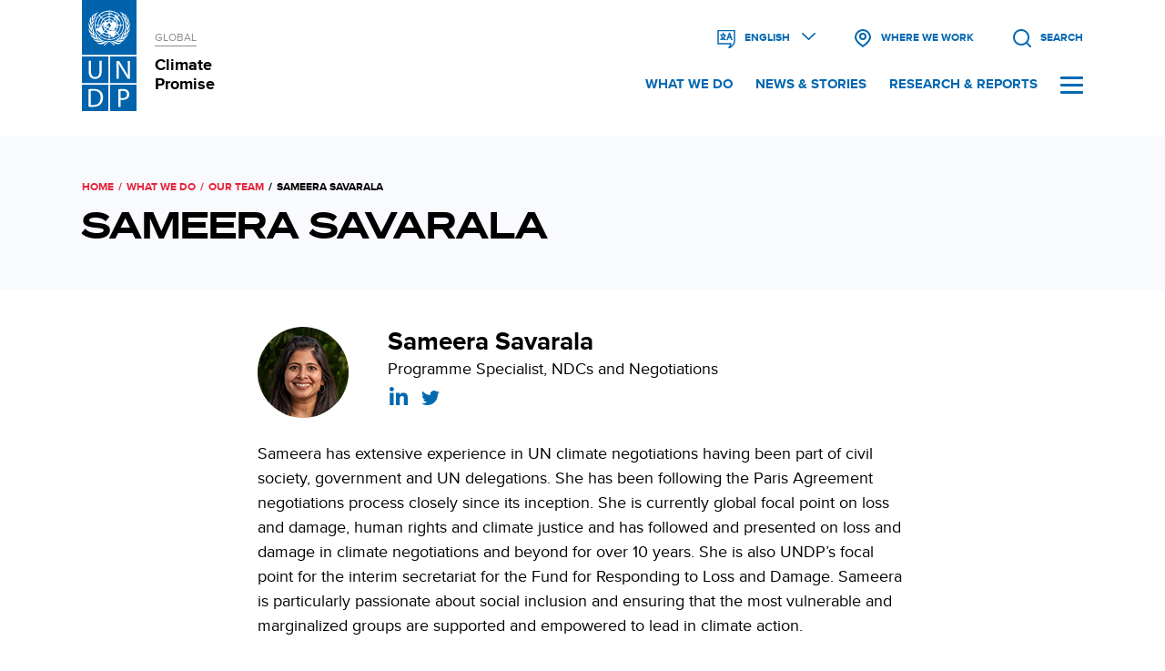

--- FILE ---
content_type: text/html; charset=UTF-8
request_url: https://climatepromise.undp.org/what-we-do/our-team/sameera-savarala?view_mode=modal
body_size: 7009
content:
<!DOCTYPE html>
<html lang="en" dir="ltr" prefix="og: https://ogp.me/ns#">
  <head>
    <meta charset="utf-8" />
<meta name="description" content="Sameera has extensive experience in UN climate negotiations having been part of civil society, government and UN delegations. She has been following the Paris Agreement negotiations process closely since its inception. She is currently global focal point on loss and damage, human rights and climate justice and has followed and presented on loss and damage in climate negotiations and beyond for over 10 years. She is also UNDP’s focal point for the interim secretariat for the Fund for Responding to Loss and Damage. Sameera is particularly passionate about social inclusion and ensuring that the most vulnerable and marginalized groups are supported and empowered to lead in climate action." />
<link rel="canonical" href="https://climatepromise.undp.org/what-we-do/our-team/sameera-savarala" />
<meta http-equiv="content-language" content="en" />
<meta name="robots" content="index, noarchive" />
<meta name="cache-control" content="https://climatepromise.undp.org/climate-action-explained" />
<link rel="icon" href="/themes/custom/cp/favicon.ico" />
<meta property="og:site_name" content="UNDP Climate Promise" />
<meta property="og:type" content="website" />
<meta property="og:url" content="https://climatepromise.undp.org/what-we-do/our-team/sameera-savarala" />
<meta property="og:title" content="Sameera Savarala | UNDP Climate Promise" />
<meta name="twitter:card" content="summary_large_image" />
<meta name="twitter:site" content="@UNDPClimate" />
<meta name="twitter:title" content="Sameera Savarala" />
<meta name="twitter:creator" content="@UNDPClimate" />
<meta name="twitter:url" content="https://climatepromise.undp.org/what-we-do/our-team/sameera-savarala" />
<meta name="Generator" content="Drupal 10 (https://www.drupal.org)" />
<meta name="MobileOptimized" content="width" />
<meta name="HandheldFriendly" content="true" />
<meta name="viewport" content="width=device-width, initial-scale=1.0" />
<meta http-equiv="x-ua-compatible" content="ie=11" />
<meta name="google-site-verification" content="k3VldazQNfJ0KQlKoo9K7niZeRSzPdHM8e92V1D1BpY" />
<style>#header .block-search form, .block-language-switch ul.links { display:none }</style>
<link rel="alternate" hreflang="en" href="https://climatepromise.undp.org/what-we-do/our-team/sameera-savarala" />
<link rel="alternate" hreflang="es" href="https://climatepromise.undp.org/es/what-we-do/our-team/sameera-savarala" />
<link rel="alternate" hreflang="fr" href="https://climatepromise.undp.org/fr/what-we-do/our-team/sameera-savarala" />
<script src="/sites/default/files/google_tag/site_default/google_tag.script.js?t68tt6" defer></script>

    <title>Sameera Savarala | Climate Promise</title>
    <link rel="stylesheet" media="all" href="/sites/default/files/css/css_2wnZM6v_9sTkdiOpJssblsRaIzT5c8Y1bWSdu8NLg6E.css?delta=0&amp;language=en&amp;theme=cp&amp;include=eJxlzVEOwyAMA9ALdeNIKISoYgqkwmETO_1YpX71z8qzFQLEY2kvYbceGHjygFuNK25013FkcolKSfTssK7WDIkgV64C0C7LrEto1itp-S4-wq6WSB_gXg7H_wJha5n63JSmDY9pFM3Sg3-MTeNyL9YuzQVsb-kzWFtL3TDhUs__P4CLUNw" />
<link rel="stylesheet" media="all" href="/sites/default/files/css/css_58-XD6W-c_4EvmUo-Mz8Fj3nxklSPlPGIquIoZiwhog.css?delta=1&amp;language=en&amp;theme=cp&amp;include=eJxlzVEOwyAMA9ALdeNIKISoYgqkwmETO_1YpX71z8qzFQLEY2kvYbceGHjygFuNK25013FkcolKSfTssK7WDIkgV64C0C7LrEto1itp-S4-wq6WSB_gXg7H_wJha5n63JSmDY9pFM3Sg3-MTeNyL9YuzQVsb-kzWFtL3TDhUs__P4CLUNw" />
<link rel="stylesheet" media="all" href="/sites/default/files/css/css_nRLQieTK-7VarGeI1grEu93cKvzgzERErr85jsXt_sE.css?delta=2&amp;language=en&amp;theme=cp&amp;include=eJxlzVEOwyAMA9ALdeNIKISoYgqkwmETO_1YpX71z8qzFQLEY2kvYbceGHjygFuNK25013FkcolKSfTssK7WDIkgV64C0C7LrEto1itp-S4-wq6WSB_gXg7H_wJha5n63JSmDY9pFM3Sg3-MTeNyL9YuzQVsb-kzWFtL3TDhUs__P4CLUNw" />

    <script src="/sites/default/files/asset_injector/js/google_search_console-da6f8c3243e2eb3ae4a4faa33a98acc2.js?t68tt6"></script>

  </head>
  <body class="role-anonymous cp page-taxonomy-team layout-no-sidebars path-taxonomy">
        <a href="#main-content" class="visually-hidden focusable skip-link">
      Skip to main content
    </a>
    <noscript><iframe src="https://www.googletagmanager.com/ns.html?id=GTM-NCPQT86" height="0" width="0" style="display:none;visibility:hidden"></iframe></noscript>
      <div class="dialog-off-canvas-main-canvas" data-off-canvas-main-canvas>
    <div class="layout-container">

      <div id="overlay" class="overlay">
        <div class="region region-overlay">

        <div id="block-navigationblock" class="block-navigation block block-cp-module block-cp-module-block-navigation">
  
    
      <div class="navigation-wrapper">
  <div class="navigation-top">
    <div class="navigation-search">
      <form class="views-exposed-form" data-drupal-selector="views-exposed-form-site-search-page-search" action="/search" method="get" id="views-exposed-form-site-search-page-search" accept-charset="UTF-8" novalidate>
  <div class="form--inline clearfix">
  <div class="js-form-item form-item js-form-type-textfield form-type-textfield js-form-item-search form-item-search">
      <label for="edit-search">Search</label>
        <input data-drupal-selector="edit-search" type="text" id="edit-search" name="search" value="" size="30" maxlength="128" class="form-text" />

        </div>
<div data-drupal-selector="edit-actions" class="form-actions js-form-wrapper form-wrapper" id="edit-actions--2"><input data-drupal-selector="edit-submit-site-search" type="submit" id="edit-submit-site-search" value="Search" class="button js-form-submit form-submit" />
</div>

</div>

</form>

    </div>
  </div>
  <div class="navigation-menu">
        <div class="navigation-menu--main">
      <nav role="navigation" aria-labelledby="-menu" class="block block-menu navigation menu--main">
      
  <h2 id="-menu"></h2>
  

        
              <ul class="menu">
                    <li class="menu-item menu-item--expanded">
        <a href="/what-we-do" class="nav-what-we-do" data-drupal-link-system-path="node/11">What We Do</a>
                                <ul class="menu">
                    <li class="menu-item">
        <a href="/what-we-do/areas-of-work" class="nav-areas-of-work" data-drupal-link-system-path="node/12">Areas of Work</a>
              </li>
                <li class="menu-item">
        <a href="/what-we-do/where-we-work" data-drupal-link-system-path="node/1139">Where We Work</a>
              </li>
                <li class="menu-item">
        <a href="/what-we-do/flagship-initiatives" class="nav-areas-of-work" data-drupal-link-system-path="node/943">Flagship Initiatives</a>
              </li>
                <li class="menu-item">
        <a href="/what-we-do/our-team" class="nav-our-team" data-drupal-link-system-path="node/9">Our Team</a>
              </li>
                <li class="menu-item">
        <a href="/what-we-do/our-donors-and-partners" data-drupal-link-system-path="node/19">Our Donors and Partners</a>
              </li>
                <li class="menu-item">
        <a href="/what-we-do/campaigns" class="nav-areas-of-work" data-drupal-link-system-path="node/422">Campaigns</a>
              </li>
                <li class="menu-item">
        <a href="/what-we-do/newsletter" class="newsletter-eng" data-drupal-link-system-path="node/708">Newsletter</a>
              </li>
        </ul>
  
              </li>
                <li class="menu-item menu-item--expanded">
        <a href="/news-and-stories" data-drupal-link-system-path="news-and-stories">News &amp; Stories</a>
                                <ul class="menu">
                    <li class="menu-item">
        <a href="/news-and-stories?ctype=blog" data-drupal-link-query="{&quot;ctype&quot;:&quot;blog&quot;}" data-drupal-link-system-path="news-and-stories">Blog Posts</a>
              </li>
                <li class="menu-item">
        <a href="/news-and-stories?ctype=event" data-drupal-link-query="{&quot;ctype&quot;:&quot;event&quot;}" data-drupal-link-system-path="news-and-stories">Events</a>
              </li>
                <li class="menu-item">
        <a href="/news-and-stories?ctype=explainer" data-drupal-link-query="{&quot;ctype&quot;:&quot;explainer&quot;}" data-drupal-link-system-path="news-and-stories">Explainers</a>
              </li>
                <li class="menu-item">
        <a href="/news-and-stories?ctype=news" data-drupal-link-query="{&quot;ctype&quot;:&quot;news&quot;}" data-drupal-link-system-path="news-and-stories">News</a>
              </li>
                <li class="menu-item">
        <a href="/news-and-stories?ctype=photo_stories" data-drupal-link-query="{&quot;ctype&quot;:&quot;photo_stories&quot;}" data-drupal-link-system-path="news-and-stories">Photo Stories</a>
              </li>
        </ul>
  
              </li>
                <li class="menu-item">
        <a href="/research-and-reports" data-drupal-link-system-path="research-and-reports">Research &amp; Reports</a>
              </li>
                <li class="menu-item menu-item--expanded">
        <span class="no-link-header mobile-only">Languages</span>
                                <ul class="menu">
                    <li class="menu-item">
        <a href="https://climatepromise.undp.org" class="mobile-only">English</a>
              </li>
                <li class="menu-item">
        <a href="https://climatepromise.undp.org/es" class="mobile-only">Español</a>
              </li>
                <li class="menu-item">
        <a href="https://climatepromise.undp.org/fr" class="mobile-only">Français</a>
              </li>
        </ul>
  
              </li>
        </ul>
  


  </nav>

    </div>
    <div class="navigation-menu--social">
      <nav role="navigation" aria-labelledby="-menu" class="block block-menu navigation menu--social">
      
  <h2 id="-menu"></h2>
  

        
              <ul class="menu">
                    <li class="menu-item">
        <a href="https://www.facebook.com/UNDP" class="fab fa-facebook" target="_blank">Facebook</a>
              </li>
                <li class="menu-item">
        <a href="https://x.com/undpplanet" class="fab fa-twitter" target="_blank">X</a>
              </li>
                <li class="menu-item">
        <a href="https://www.instagram.com/undp" class="fab fa-instagram" target="_blank">Instagram</a>
              </li>
                <li class="menu-item">
        <a href="https://www.linkedin.com/company/undp" class="fab fa-linkedin" target="_blank" title="LinkedIn">Linkedin</a>
              </li>
        </ul>
  


  </nav>

    </div>
  </div>
</div>

  </div>

  </div>

    </div>
  
  <header role="banner" id="header" class="banner">
    <div id="old-browser-alert" class="alert old-browser" style="display:none;">
  <div class="container alert--content">      
    <p><strong>You’re using an outdated browser.</strong><br>
      Old browsers are unstable, unsafe and do not support the features of of this website. Please <a href="https://browsehappy.com/" target="_blank">upgrade to continue.</a></p>
  </div>
</div>
<noscript>
  <div class="alert red noscript">
    <div class="container alert--content">
      <p><strong>Your browser does not support JavaScript.</strong><br>
      This site relies on JavaScript to structure its navigation and load images across all pages. Please enable JavaScript to continue.</p>
    </div>
  </div>
</noscript>    
    <div class="sticky-header-wrapper">
      <div class="sticky-header">
          <div class="container flex">
        <div class="region region-branding">

        <div id="block-cp-branding" class="block block-system block-system-branding-block">
  
    
        <div class="site-logo">
      <img src="/themes/custom/cp/logo.svg" alt="Site Logo: UNDP" width="60" height="120" />
    </div>
    <div class="site-name">
      <a href="https://undp.org" aria-label="Link to global site" target="_blank">
        <span class="site-name--preheader">Global</span>
      </a>
      <a href="/" rel="home" class="site-logo" aria-label="Link to homepage">
        <span class="site-name--title">Climate Promise</span>
      </a>
    </div>
      </div>

  </div>

    <div class="navigation-container">
    <div class="icon-navigation">
                <div class="region region-icon-navigation">

        <div class="language-switcher-language-url block-language-switch block block-language block-language-blocklanguage-interface" id="block-languageswitcher" role="navigation">
  
    
      <ul class="links"><li hreflang="en" data-drupal-link-query="{&quot;view_mode&quot;:&quot;modal&quot;}" data-drupal-link-system-path="taxonomy/term/106" class="en is-active" aria-current="page"><a href="/what-we-do/our-team/sameera-savarala?view_mode=modal" class="language-link is-active" hreflang="en" data-drupal-link-query="{&quot;view_mode&quot;:&quot;modal&quot;}" data-drupal-link-system-path="taxonomy/term/106" aria-current="page">English</a></li><li hreflang="es" data-drupal-link-query="{&quot;view_mode&quot;:&quot;modal&quot;}" data-drupal-link-system-path="taxonomy/term/106" class="es"><a href="/es/what-we-do/our-team/sameera-savarala?view_mode=modal" class="language-link" hreflang="es" data-drupal-link-query="{&quot;view_mode&quot;:&quot;modal&quot;}" data-drupal-link-system-path="taxonomy/term/106">Español</a></li><li hreflang="fr" data-drupal-link-query="{&quot;view_mode&quot;:&quot;modal&quot;}" data-drupal-link-system-path="taxonomy/term/106" class="fr"><a href="/fr/what-we-do/our-team/sameera-savarala?view_mode=modal" class="language-link" hreflang="fr" data-drupal-link-query="{&quot;view_mode&quot;:&quot;modal&quot;}" data-drupal-link-system-path="taxonomy/term/106">Français</a></li></ul>
  </div>
<div id="block-countrylisttrigger" class="block-country-list-trigger block block-block-content block-block-content6949cc77-c907-4f5b-98fc-f416679f6cff">
  
    
      
            <div class="clearfix text-formatted field field--name-body field--type-text-with-summary field--label-hidden field__item"><div class="country-list-trigger--wrapper"><a href="/what-we-do/where-we-work" aria-label="View list of countries where we work"><span>Where we work</span>&nbsp;</a></div></div>
      
  </div>
<div class="views-exposed-form block-search block block-views block-views-exposed-filter-blocksite-search-page-search" data-drupal-selector="views-exposed-form-site-search-page-search" id="block-cp-search">
  
    
      <form action="/search" method="get" id="views-exposed-form-site-search-page-search" accept-charset="UTF-8" novalidate>
  <div class="form--inline clearfix">
  <div class="js-form-item form-item js-form-type-textfield form-type-textfield js-form-item-search form-item-search">
      <label for="edit-search">Search</label>
        <input data-drupal-selector="edit-search" type="text" id="edit-search" name="search" value="" size="30" maxlength="128" class="form-text" />

        </div>
<div data-drupal-selector="edit-actions" class="form-actions js-form-wrapper form-wrapper" id="edit-actions"><input data-drupal-selector="edit-submit-site-search" type="submit" id="edit-submit-site-search" value="Search" class="button js-form-submit form-submit" />
</div>

</div>

</form>

  </div>

  </div>

          </div>
    <div class="supplemental-navigation">
                <div class="region region-supplimental-navigation">

        <nav role="navigation" aria-labelledby="block-supplementalnavigation-menu" id="block-supplementalnavigation" class="block block-menu navigation menu--supplemental">
            
  <h2 class="visually-hidden" id="block-supplementalnavigation-menu">Supplemental navigation</h2>
  

        
              <ul class="menu">
                    <li class="menu-item">
        <a href="/what-we-do" data-drupal-link-system-path="node/11">What We Do</a>
              </li>
                <li class="menu-item">
        <a href="/news-and-stories" data-drupal-link-system-path="news-and-stories">News &amp; Stories</a>
              </li>
                <li class="menu-item">
        <a href="/research-and-reports" data-drupal-link-system-path="research-and-reports">Research &amp; Reports</a>
              </li>
        </ul>
  


  </nav>

  </div>

            <div id="hamburger-toggle" class="hamburger hamburger--spin navigation" tabindex="0" aria-controls="navigation" aria-expanded="false" aria-haspopup="true">
        <div class="hamburger-box">
          <div class="hamburger-inner"></div>
        </div>
      </div>
    </div>
  </div>
</div>      </div>
    </div>
  </header>

  
  <main role="main">

    

      <a id="main-content" tabindex="-1"></a>        <div class="container">
          

          

          
        </div>

      <div class="layout-content">
            <div class="region region-content">

        <div id="block-breadcrumbs" class="block-breadcrumb block block-system block-system-breadcrumb-block">
  
    
        <nav class="breadcrumb" role="navigation" aria-labelledby="system-breadcrumb">
    <h2 id="system-breadcrumb" class="visually-hidden">Breadcrumb</h2>
    <ol>
          <li>
                  <a href="/">Home</a>
              </li>
          <li>
                  <a href="/what-we-do">What We Do</a>
              </li>
          <li>
                  <a href="/what-we-do/our-team">Our Team</a>
              </li>
          <li>
                  Sameera Savarala
              </li>
        </ol>
  </nav>

  </div>

<div id="block-cp-page-title" class="block block-core block-page-title-block block-secondary-page-title">
  <div class="container">
    
        
          
  <h1 class="page-title">
            <div class="field field--name-name field--type-string field--label-hidden field__item">Sameera Savarala</div>
      </h1>


      </div>
</div>
<div data-drupal-messages-fallback class="hidden"></div>
<div id="block-cp-content" class="block block-system block-system-main-block">
  
    
      <div id="taxonomy-term-106" class="taxonomy-term vocabulary-team">
  
    
  <div class="content">
      <div class="layout layout--twocol-section layout--twocol-section--25-75">

          <div  class="layout__region layout__region--first">
        <div class="block block-layout-builder block-field-blocktaxonomy-termteamfield-icon">
  
    
      
            <div class="field field--name-field-icon field--type-image field--label-hidden field__item">  <img loading="lazy" src="/sites/default/files/team/Sameera%202.jpg" width="100" height="100" alt="Sameera Savarala" />

</div>
      
  </div>

      </div>
    
          <div  class="layout__region layout__region--second">
        <div class="block block-layout-builder block-field-blocktaxonomy-termteamname">
  
    
      
            <div class="field field--name-name field--type-string field--label-hidden field__item">Sameera Savarala</div>
      
  </div>
<div class="block block-layout-builder block-field-blocktaxonomy-termteamfield-position">
  
    
      
            <div class="field field--name-field-position field--type-string field--label-hidden field__item">Programme Specialist, NDCs and Negotiations</div>
      
  </div>
<div class="block block-layout-builder block-field-blocktaxonomy-termteamfield-linkedin-url">
  
    
      
            <div class="field field--name-field-linkedin-url field--type-link field--label-hidden field__item"><a href="https://www.linkedin.com/in/savarala/" target="_blank">https://www.linkedin.com/in/savarala/</a></div>
      
  </div>
<div class="block block-layout-builder block-field-blocktaxonomy-termteamfield-twitter-url">
  
    
      
            <div class="field field--name-field-twitter-url field--type-link field--label-hidden field__item"><a href="https://twitter.com/SameeraSavarala" target="_blank">https://twitter.com/SameeraSavarala</a></div>
      
  </div>

      </div>
    
  </div>
  <div class="layout layout--onecol">
    <div  class="layout__region layout__region--content">
      <div class="block block-layout-builder block-field-blocktaxonomy-termteamdescription">
  
    
      
            <div class="clearfix text-formatted field field--name-description field--type-text-long field--label-hidden field__item"><p>Sameera has extensive experience in UN climate negotiations having been part of civil society, government and UN delegations. She has been following the Paris Agreement negotiations process closely since its inception. She is currently global focal point on loss and damage, human rights and climate justice and has followed and presented on loss and damage in climate negotiations and beyond for over 10 years. She is also UNDP’s focal point for the interim secretariat for the Fund for Responding to Loss and Damage. Sameera is particularly passionate about social inclusion and ensuring that the most vulnerable and marginalized groups are supported and empowered to lead in climate action.</p>
</div>
      
  </div>

    </div>
  </div>
  <div class="layout layout--onecol">
    <div  class="layout__region layout__region--content">
      <div class="block block-cp-module block-cp-module-block-modal-team-detail-link">
  
    
      <div class="link">
  <a class="btn btn-primary" href="https://climatepromise.undp.org//what-we-do/our-team/sameera-savarala">View posts by this author</a>
</div>

  </div>

    </div>
  </div>

  </div>
</div>

  </div>

  </div>

      </div>
      
      
  </main>

    <footer id="footer">
          <div class="footer-wrapper footer-one">
        <div class="container">
            <div class="region region-footer-one">

        <div id="block-undplogo" class="block-undp-logo block block-block-content block-block-content3f157488-1da9-4622-b863-8cbcdce49945">
  
    
      
            <div class="clearfix text-formatted field field--name-body field--type-text-with-summary field--label-hidden field__item"><div class="undp-logo"><a href="https://undp.org" tabindex="-1" target="_blank"><span>UNDP Logo Link</span></a></div>

<div class="undp-name">
<p><a href="https://undp.org" target="_blank">United Nations<br>
Development Programme</a></p>
</div>
</div>
      
  </div>
<div id="block-newslettersignup" class="block-newsletter-signup block block-block-content block-block-contentabd98ce2-b1df-4bab-a173-119c288a642e">
  
    
      
            <div class="clearfix text-formatted field field--name-body field--type-text-with-summary field--label-hidden field__item"><div class="newsletter-signup-form">
<style type="text/css">/* Add your own Mailchimp form style overrides in your site stylesheet or in this style block.
	   We recommend moving this block and the preceding CSS link to the HEAD of your HTML file. */
    #mc_embed_signup div.mce_inline_error {
       background-color:transparent;
       color:#6B0505;
    }
    #mce-success-response {
       color:green;
    }
</style>
<p>Sign up to our newsletter</p>
<p class="email-cta">Get the latest news and updates from the Climate Promise team at the start of every month.</p>
<!-- Begin Mailchimp Signup Form -->

<div id="mc_embed_signup">
<form action="https://undp.us1.list-manage.com/subscribe/post?u=3aedeb05e6a4ac385311f8a5d&amp;id=ed8d3bb120" class="validate" id="mc-embedded-subscribe-form" method="post" name="mc-embedded-subscribe-form" novalidate target="_blank">
<div id="mc_embed_signup_scroll">
<div class="mc-field-group"><!-- real people should not fill this in and expect good things - do not remove this or risk form bot signups-->
<div aria-hidden="true" style="position: absolute; left: -5000px;"><input name="b_3aedeb05e6a4ac385311f8a5d_ed8d3bb120" tabindex="-1" type="text" value></div>
<label class="visually-hidden" for="mce-EMAIL">Email Address <span class="asterisk">*</span></label> <input class="required email" id="mce-EMAIL" name="EMAIL" placeholder="Enter your email..." type="email" value><input class="button" id="mc-embedded-subscribe" name="subscribe" type="submit" value="Subscribe"></div>

<div class="clear" id="mce-responses">
<div class="response" id="mce-error-response" style="display:none">&nbsp;</div>

<div class="response" id="mce-success-response" style="display:none">&nbsp;</div>
</div>
</div>
</form>
</div>
<script type="text/javascript" src="//s3.amazonaws.com/downloads.mailchimp.com/js/mc-validate.js"></script><script type="text/javascript">(function($) {window.fnames = new Array(); window.ftypes = new Array();fnames[0]='EMAIL';ftypes[0]='email';fnames[1]='FNAME';ftypes[1]='text';fnames[2]='LNAME';ftypes[2]='text';fnames[3]='ADDRESS';ftypes[3]='address';fnames[4]='PHONE';ftypes[4]='phone';}(jQuery));var $mcj = jQuery.noConflict(true);</script><!--End mc_embed_signup--></div>
</div>
      
  </div>
<nav role="navigation" aria-labelledby="block-social-menu" id="block-social" class="block-social block block-menu navigation menu--social">
            
  <h2 class="visually-hidden" id="block-social-menu">Social</h2>
  

        
              <ul class="menu">
                    <li class="menu-item">
        <a href="https://www.facebook.com/UNDP" class="fab fa-facebook" target="_blank">Facebook</a>
              </li>
                <li class="menu-item">
        <a href="https://x.com/undpplanet" class="fab fa-twitter" target="_blank">X</a>
              </li>
                <li class="menu-item">
        <a href="https://www.instagram.com/undp" class="fab fa-instagram" target="_blank">Instagram</a>
              </li>
                <li class="menu-item">
        <a href="https://www.linkedin.com/company/undp" class="fab fa-linkedin" target="_blank" title="LinkedIn">Linkedin</a>
              </li>
        </ul>
  


  </nav>

  </div>

        </div>
      </div>
              <div class="footer-wrapper footer-two">
        <div class="container">
           <div class="region region-footer-two">

        <nav role="navigation" aria-labelledby="block-cp-footer-menu" id="block-cp-footer" class="block block-menu navigation menu--footer">
            
  <h2 class="visually-hidden" id="block-cp-footer-menu">Footer menu</h2>
  

        
              <ul class="menu">
                    <li class="menu-item">
        <a href="/" data-drupal-link-system-path="&lt;front&gt;">Home</a>
              </li>
                <li class="menu-item menu-item--expanded">
        <a href="/what-we-do" data-drupal-link-system-path="node/11">What We Do</a>
                                <ul class="menu">
                    <li class="menu-item">
        <a href="/what-we-do/areas-of-work" data-drupal-link-system-path="node/12">Areas of Work</a>
              </li>
                <li class="menu-item">
        <a href="/what-we-do/where-we-work" data-drupal-link-system-path="node/1139">Where We Work</a>
              </li>
                <li class="menu-item">
        <a href="/what-we-do/flagship-initiatives" data-drupal-link-system-path="node/943">Flagship Initiatives</a>
              </li>
                <li class="menu-item">
        <a href="/what-we-do/our-team" data-drupal-link-system-path="node/9">Our Team</a>
              </li>
                <li class="menu-item">
        <a href="/what-we-do/our-donors-and-partners" data-drupal-link-system-path="node/19">Our Donors and Partners</a>
              </li>
                <li class="menu-item">
        <a href="/what-we-do/campaigns" data-drupal-link-system-path="node/422">Campaigns</a>
              </li>
                <li class="menu-item">
        <a href="/what-we-do/newsletter" class="newsletter-eng-footer" data-drupal-link-system-path="node/708">Newsletter</a>
              </li>
        </ul>
  
              </li>
                <li class="menu-item menu-item--expanded">
        <a href="/news-and-stories" data-drupal-link-system-path="news-and-stories">News &amp; Stories</a>
                                <ul class="menu">
                    <li class="menu-item">
        <a href="/news-and-stories?ctype=blog" data-drupal-link-query="{&quot;ctype&quot;:&quot;blog&quot;}" data-drupal-link-system-path="news-and-stories">Blog Posts</a>
              </li>
                <li class="menu-item">
        <a href="/news-and-stories?ctype=event" data-drupal-link-query="{&quot;ctype&quot;:&quot;event&quot;}" data-drupal-link-system-path="news-and-stories">Events</a>
              </li>
                <li class="menu-item">
        <a href="/news-and-stories?ctype=explainer" data-drupal-link-query="{&quot;ctype&quot;:&quot;explainer&quot;}" data-drupal-link-system-path="news-and-stories">Explainers</a>
              </li>
                <li class="menu-item">
        <a href="/news-and-stories?ctype=news" data-drupal-link-query="{&quot;ctype&quot;:&quot;news&quot;}" data-drupal-link-system-path="news-and-stories">News</a>
              </li>
                <li class="menu-item">
        <a href="/news-and-stories?ctype=photo_stories" data-drupal-link-query="{&quot;ctype&quot;:&quot;photo_stories&quot;}" data-drupal-link-system-path="news-and-stories">Photo Stories</a>
              </li>
        </ul>
  
              </li>
                <li class="menu-item">
        <a href="/research-and-reports" data-drupal-link-system-path="research-and-reports">Research &amp; Reports</a>
              </li>
                <li class="menu-item menu-item--expanded">
        <a href="https://climatepromise.undp.org" class="language-footer">English</a>
                                <ul class="menu">
                    <li class="menu-item">
        <a href="https://climatepromise.undp.org/es">Español</a>
              </li>
                <li class="menu-item">
        <a href="https://climatepromise.undp.org/fr">Français</a>
              </li>
        </ul>
  
              </li>
        </ul>
  


  </nav>

  </div>

       </div>
      </div>
              <div class="footer-wrapper footer-three">
        <div class="container">
            <div class="region region-footer-three">

        <div id="block-copyright" class="block block-block-content block-block-content5cc4301d-56b0-4dfc-971c-d138ef067e2a">
  
    
      
            <div class="clearfix text-formatted field field--name-body field--type-text-with-summary field--label-hidden field__item">
<p>© 2025 United Nations Development Programme</p>
</div>
      
  </div>
<nav role="navigation" aria-labelledby="block-legal-menu" id="block-legal" class="block-menu legal block navigation menu--legal">
            
  <h2 class="visually-hidden" id="block-legal-menu">Legal</h2>
  

        
              <ul class="menu">
                    <li class="menu-item">
        <a href="https://www.undp.org/accountability/audit/investigations" target="_blank">Report Fraud, Abuse, Misconduct</a>
              </li>
                <li class="menu-item">
        <a href="https://www.undp.org/accountability/audit/social-and-environmental-compliance-review-and-stakeholder-response-mechanism" class="social-environmental" target="_blank">Submit social or environmental complaint</a>
              </li>
                <li class="menu-item">
        <a href="https://www.undp.org/copyright-terms-use" target="_blank">Terms of Use</a>
              </li>
        </ul>
  


  </nav>

  </div>

        </div>
      </div>
      </footer>

</div>
  </div>

    
    <script type="application/json" data-drupal-selector="drupal-settings-json">{"path":{"baseUrl":"\/","pathPrefix":"","currentPath":"taxonomy\/term\/106","currentPathIsAdmin":false,"isFront":false,"currentLanguage":"en","currentQuery":{"view_mode":"modal"}},"pluralDelimiter":"\u0003","suppressDeprecationErrors":true,"ajaxPageState":{"libraries":"[base64]","theme":"cp","theme_token":null},"ajaxTrustedUrl":{"\/search":true},"user":{"uid":0,"permissionsHash":"40ce688253d76e0e97150dab806286de0888dde3e0349f727e375050590c013f"}}</script>
<script src="/sites/default/files/js/js_z7X8z3Xeng8jEu0-bq8z-GQfRF07EPheugaj7Y183Gg.js?scope=footer&amp;delta=0&amp;language=en&amp;theme=cp&amp;include=eJwFwYEJwDAIBMCF2mYksSI2QfLBd396p6S3zL3cGjUWnwAiXeha9olhE-mXnRGJV_Om1TzNH5JXFpA"></script>

  </body>
</html>


--- FILE ---
content_type: text/css
request_url: https://climatepromise.undp.org/sites/default/files/css/css_58-XD6W-c_4EvmUo-Mz8Fj3nxklSPlPGIquIoZiwhog.css?delta=1&language=en&theme=cp&include=eJxlzVEOwyAMA9ALdeNIKISoYgqkwmETO_1YpX71z8qzFQLEY2kvYbceGHjygFuNK25013FkcolKSfTssK7WDIkgV64C0C7LrEto1itp-S4-wq6WSB_gXg7H_wJha5n63JSmDY9pFM3Sg3-MTeNyL9YuzQVsb-kzWFtL3TDhUs__P4CLUNw
body_size: 15815
content:
/* @license MIT https://github.com/necolas/normalize.css/blob/3.0.3/LICENSE.md */
html{font-family:sans-serif;-ms-text-size-adjust:100%;-webkit-text-size-adjust:100%;}body{margin:0;}article,aside,details,figcaption,figure,footer,header,hgroup,main,menu,nav,section,summary{display:block;}audio,canvas,progress,video{display:inline-block;vertical-align:baseline;}audio:not([controls]){display:none;height:0;}[hidden],template{display:none;}a{background-color:transparent;}a:active,a:hover{outline:0;}abbr[title]{border-bottom:1px dotted;}b,strong{font-weight:bold;}dfn{font-style:italic;}h1{font-size:2em;margin:0.67em 0;}mark{background:#ff0;color:#000;}small{font-size:80%;}sub,sup{font-size:75%;line-height:0;position:relative;vertical-align:baseline;}sup{top:-0.5em;}sub{bottom:-0.25em;}img{border:0;}svg:not(:root){overflow:hidden;}figure{margin:1em 40px;}hr{box-sizing:content-box;height:0;}pre{overflow:auto;}code,kbd,pre,samp{font-family:monospace,monospace;font-size:1em;}button,input,optgroup,select,textarea{color:inherit;font:inherit;margin:0;}button{overflow:visible;}button,select{text-transform:none;}button,html input[type="button"],input[type="reset"],input[type="submit"]{-webkit-appearance:button;cursor:pointer;}button[disabled],html input[disabled]{cursor:default;}button::-moz-focus-inner,input::-moz-focus-inner{border:0;padding:0;}input{line-height:normal;}input[type="checkbox"],input[type="radio"]{box-sizing:border-box;padding:0;}input[type="number"]::-webkit-inner-spin-button,input[type="number"]::-webkit-outer-spin-button{height:auto;}input[type="search"]{-webkit-appearance:textfield;box-sizing:content-box;}input[type="search"]::-webkit-search-cancel-button,input[type="search"]::-webkit-search-decoration{-webkit-appearance:none;}fieldset{border:1px solid #c0c0c0;margin:0 2px;padding:0.35em 0.625em 0.75em;}legend{border:0;padding:0;}textarea{overflow:auto;}optgroup{font-weight:bold;}table{border-collapse:collapse;border-spacing:0;}td,th{padding:0;}
@media (min--moz-device-pixel-ratio:0){summary{display:list-item;}}
/* @license GPL-2.0-or-later https://www.drupal.org/licensing/faq */
.action-links{margin:1em 0;padding:0;list-style:none;}[dir="rtl"] .action-links{margin-right:0;}.action-links li{display:inline-block;margin:0 0.3em;}.action-links li:first-child{margin-left:0;}[dir="rtl"] .action-links li:first-child{margin-right:0;margin-left:0.3em;}.button-action{display:inline-block;padding:0.2em 0.5em 0.3em;text-decoration:none;line-height:160%;}.button-action:before{margin-left:-0.1em;padding-right:0.2em;content:"+";font-weight:900;}[dir="rtl"] .button-action:before{margin-right:-0.1em;margin-left:0;padding-right:0;padding-left:0.2em;}
.breadcrumb{padding-bottom:0.5em;}.breadcrumb ol{margin:0;padding:0;}[dir="rtl"] .breadcrumb ol{margin-right:0;}.breadcrumb li{display:inline;margin:0;padding:0;list-style-type:none;}.breadcrumb li:before{content:" \BB ";}.breadcrumb li:first-child:before{content:none;}
.button,.image-button{margin-right:1em;margin-left:1em;}.button:first-child,.image-button:first-child{margin-right:0;margin-left:0;}
.collapse-processed > summary{padding-right:0.5em;padding-left:0.5em;}.collapse-processed > summary:before{float:left;width:1em;height:1em;content:"";background:url(/themes/contrib/classy/images/misc/menu-expanded.png) 0 100% no-repeat;}[dir="rtl"] .collapse-processed > summary:before{float:right;background-position:100% 100%;}.collapse-processed:not([open]) > summary:before{-ms-transform:rotate(-90deg);-webkit-transform:rotate(-90deg);transform:rotate(-90deg);background-position:25% 35%;}[dir="rtl"] .collapse-processed:not([open]) > summary:before{-ms-transform:rotate(90deg);-webkit-transform:rotate(90deg);transform:rotate(90deg);background-position:75% 35%;}
.container-inline label:after,.container-inline .label:after{content:":";}.form-type-radios .container-inline label:after,.form-type-checkboxes .container-inline label:after{content:"";}.form-type-radios .container-inline .form-type-radio,.form-type-checkboxes .container-inline .form-type-checkbox{margin:0 1em;}.container-inline .form-actions,.container-inline.form-actions{margin-top:0;margin-bottom:0;}
details{margin-top:1em;margin-bottom:1em;border:1px solid #ccc;}details > .details-wrapper{padding:0.5em 1.5em;}summary{padding:0.2em 0.5em;cursor:pointer;}
.exposed-filters .filters{float:left;margin-right:1em;}[dir="rtl"] .exposed-filters .filters{float:right;margin-right:0;margin-left:1em;}.exposed-filters .form-item{margin:0 0 0.1em 0;padding:0;}.exposed-filters .form-item label{float:left;width:10em;font-weight:normal;}[dir="rtl"] .exposed-filters .form-item label{float:right;}.exposed-filters .form-select{width:14em;}.exposed-filters .current-filters{margin-bottom:1em;}.exposed-filters .current-filters .placeholder{font-weight:bold;font-style:normal;}.exposed-filters .additional-filters{float:left;margin-right:1em;}[dir="rtl"] .exposed-filters .additional-filters{float:right;margin-right:0;margin-left:1em;}
.field__label{font-weight:bold;}.field--label-inline .field__label,.field--label-inline .field__items{float:left;}.field--label-inline .field__label,.field--label-inline > .field__item,.field--label-inline .field__items{padding-right:0.5em;}[dir="rtl"] .field--label-inline .field__label,[dir="rtl"] .field--label-inline .field__items{padding-right:0;padding-left:0.5em;}.field--label-inline .field__label::after{content:":";}
form .field-multiple-table{margin:0;}form .field-multiple-table .field-multiple-drag{width:30px;padding-right:0;}[dir="rtl"] form .field-multiple-table .field-multiple-drag{padding-left:0;}form .field-multiple-table .field-multiple-drag .tabledrag-handle{padding-right:0.5em;}[dir="rtl"] form .field-multiple-table .field-multiple-drag .tabledrag-handle{padding-right:0;padding-left:0.5em;}form .field-add-more-submit{margin:0.5em 0 0;}.form-item,.form-actions{margin-top:1em;margin-bottom:1em;}tr.odd .form-item,tr.even .form-item{margin-top:0;margin-bottom:0;}.form-composite > .fieldset-wrapper > .description,.form-item .description{font-size:0.85em;}label.option{display:inline;font-weight:normal;}.form-composite > legend,.label{display:inline;margin:0;padding:0;font-size:inherit;font-weight:bold;}.form-checkboxes .form-item,.form-radios .form-item{margin-top:0.4em;margin-bottom:0.4em;}.form-type-radio .description,.form-type-checkbox .description{margin-left:2.4em;}[dir="rtl"] .form-type-radio .description,[dir="rtl"] .form-type-checkbox .description{margin-right:2.4em;margin-left:0;}.marker{color:#e00;}.form-required:after{display:inline-block;width:6px;height:6px;margin:0 0.3em;content:"";vertical-align:super;background-image:url(/themes/contrib/classy/images/icons/ee0000/required.svg);background-repeat:no-repeat;background-size:6px 6px;}abbr.tabledrag-changed,abbr.ajax-changed{border-bottom:none;}.form-item input.error,.form-item textarea.error,.form-item select.error{border:2px solid red;}.form-item--error-message:before{display:inline-block;width:14px;height:14px;content:"";vertical-align:sub;background:url(/themes/contrib/classy/images/icons/e32700/error.svg) no-repeat;background-size:contain;}
.icon-help{padding:1px 0 1px 20px;background:url(/themes/contrib/classy/images/misc/help.png) 0 50% no-repeat;}[dir="rtl"] .icon-help{padding:1px 20px 1px 0;background-position:100% 50%;}.feed-icon{display:block;overflow:hidden;width:16px;height:16px;text-indent:-9999px;background:url(/themes/contrib/classy/images/misc/feed.svg) no-repeat;}
.form--inline .form-item{float:left;margin-right:0.5em;}[dir="rtl"] .form--inline .form-item{float:right;margin-right:0;margin-left:0.5em;}[dir="rtl"] .views-filterable-options-controls .form-item{margin-right:2%;}.form--inline .form-item-separator{margin-top:2.3em;margin-right:1em;margin-left:0.5em;}[dir="rtl"] .form--inline .form-item-separator{margin-right:0.5em;margin-left:1em;}.form--inline .form-actions{clear:left;}[dir="rtl"] .form--inline .form-actions{clear:right;}
.item-list .title{font-weight:bold;}.item-list ul{margin:0 0 0.75em 0;padding:0;}.item-list li{margin:0 0 0.25em 1.5em;padding:0;}[dir="rtl"] .item-list li{margin:0 1.5em 0.25em 0;}.item-list--comma-list{display:inline;}.item-list--comma-list .item-list__comma-list,.item-list__comma-list li,[dir="rtl"] .item-list--comma-list .item-list__comma-list,[dir="rtl"] .item-list__comma-list li{margin:0;}
button.link{margin:0;padding:0;cursor:pointer;border:0;background:transparent;font-size:1em;}label button.link{font-weight:bold;}
ul.inline,ul.links.inline{display:inline;padding-left:0;}[dir="rtl"] ul.inline,[dir="rtl"] ul.links.inline{padding-right:0;padding-left:15px;}ul.inline li{display:inline;padding:0 0.5em;list-style-type:none;}ul.links a.is-active{color:#000;}
ul.menu{margin-left:1em;padding:0;list-style:none outside;text-align:left;}[dir="rtl"] ul.menu{margin-right:1em;margin-left:0;text-align:right;}.menu-item--expanded{list-style-type:circle;list-style-image:url(/themes/contrib/classy/images/misc/menu-expanded.png);}.menu-item--collapsed{list-style-type:disc;list-style-image:url(/themes/contrib/classy/images/misc/menu-collapsed.png);}[dir="rtl"] .menu-item--collapsed{list-style-image:url(/themes/contrib/classy/images/misc/menu-collapsed-rtl.png);}.menu-item{margin:0;padding-top:0.2em;}ul.menu a.is-active{color:#000;}
.more-link{display:block;text-align:right;}[dir="rtl"] .more-link{text-align:left;}
.pager__items{clear:both;text-align:center;}.pager__item{display:inline;padding:0.5em;}.pager__item.is-active{font-weight:bold;}
tr.drag{background-color:#fffff0;}tr.drag-previous{background-color:#ffd;}body div.tabledrag-changed-warning{margin-bottom:0.5em;}
tr.selected td{background:#ffc;}td.checkbox,th.checkbox{text-align:center;}[dir="rtl"] td.checkbox,[dir="rtl"] th.checkbox{text-align:center;}
th.is-active img{display:inline;}td.is-active{background-color:#ddd;}
div.tabs{margin:1em 0;}ul.tabs{margin:0 0 0.5em;padding:0;list-style:none;}.tabs > li{display:inline-block;margin-right:0.3em;}[dir="rtl"] .tabs > li{margin-right:0;margin-left:0.3em;}.tabs a{display:block;padding:0.2em 1em;text-decoration:none;}.tabs a.is-active{background-color:#eee;}.tabs a:focus,.tabs a:hover{background-color:#f5f5f5;}
.form-textarea-wrapper textarea{display:block;box-sizing:border-box;width:100%;margin:0;}
.ui-dialog--narrow{max-width:500px;}@media screen and (max-width:600px){.ui-dialog--narrow{min-width:95%;max-width:95%;}}
.messages{padding:15px 20px 15px 35px;word-wrap:break-word;border:1px solid;border-width:1px 1px 1px 0;border-radius:2px;background:no-repeat 10px 17px;overflow-wrap:break-word;}[dir="rtl"] .messages{padding-right:35px;padding-left:20px;text-align:right;border-width:1px 0 1px 1px;background-position:right 10px top 17px;}.messages + .messages{margin-top:1.538em;}.messages__list{margin:0;padding:0;list-style:none;}.messages__item + .messages__item{margin-top:0.769em;}.messages--status{color:#325e1c;border-color:#c9e1bd #c9e1bd #c9e1bd transparent;background-color:#f3faef;background-image:url(/themes/contrib/classy/images/icons/73b355/check.svg);box-shadow:-8px 0 0 #77b259;}[dir="rtl"] .messages--status{margin-left:0;border-color:#c9e1bd transparent #c9e1bd #c9e1bd;box-shadow:8px 0 0 #77b259;}.messages--warning{color:#734c00;border-color:#f4daa6 #f4daa6 #f4daa6 transparent;background-color:#fdf8ed;background-image:url(/themes/contrib/classy/images/icons/e29700/warning.svg);box-shadow:-8px 0 0 #e09600;}[dir="rtl"] .messages--warning{border-color:#f4daa6 transparent #f4daa6 #f4daa6;box-shadow:8px 0 0 #e09600;}.messages--error{color:#a51b00;border-color:#f9c9bf #f9c9bf #f9c9bf transparent;background-color:#fcf4f2;background-image:url(/themes/contrib/classy/images/icons/e32700/error.svg);box-shadow:-8px 0 0 #e62600;}[dir="rtl"] .messages--error{border-color:#f9c9bf transparent #f9c9bf #f9c9bf;box-shadow:8px 0 0 #e62600;}.messages--error p.error{color:#a51b00;}
.progress__track{border-color:#b3b3b3;border-radius:10em;background-color:#f2f1eb;background-image:-webkit-linear-gradient(#e7e7df,#f0f0f0);background-image:linear-gradient(#e7e7df,#f0f0f0);box-shadow:inset 0 1px 3px hsla(0,0%,0%,0.16);}.progress__bar{height:16px;margin-top:-1px;margin-left:-1px;padding:0 1px;-webkit-transition:width 0.5s ease-out;transition:width 0.5s ease-out;-webkit-animation:animate-stripes 3s linear infinite;-moz-animation:animate-stripes 3s linear infinite;border:1px #07629a solid;border-radius:10em;background:#057ec9;background-image:-webkit-linear-gradient(top,rgba(0,0,0,0),rgba(0,0,0,0.15)),-webkit-linear-gradient(left top,#0094f0 0%,#0094f0 25%,#007ecc 25%,#007ecc 50%,#0094f0 50%,#0094f0 75%,#0094f0 100%);background-image:linear-gradient(to bottom,rgba(0,0,0,0),rgba(0,0,0,0.15)),linear-gradient(to right bottom,#0094f0 0%,#0094f0 25%,#007ecc 25%,#007ecc 50%,#0094f0 50%,#0094f0 75%,#0094f0 100%);background-size:40px 40px;}[dir="rtl"] .progress__bar{margin-right:-1px;margin-left:0;-webkit-animation-direction:reverse;-moz-animation-direction:reverse;animation-direction:reverse;}@media screen and (prefers-reduced-motion:reduce){.progress__bar{-webkit-transition:none;transition:none;-webkit-animation:none;-moz-animation:none;}}@-webkit-keyframes animate-stripes{0%{background-position:0 0,0 0;}100%{background-position:0 0,-80px 0;}}@-ms-keyframes animate-stripes{0%{background-position:0 0,0 0;}100%{background-position:0 0,-80px 0;}}@keyframes animate-stripes{0%{background-position:0 0,0 0;}100%{background-position:0 0,-80px 0;}}
.ui-dialog{position:absolute;z-index:1260;overflow:visible;padding:0;color:#000;border:solid 1px #ccc;background:#fff;}@media all and (max-width:48em){.ui-dialog{width:92% !important;}}.ui-dialog .ui-dialog-titlebar{border-width:0 0 1px 0;border-style:solid;border-color:#ccc;border-radius:0;background:#f3f4ee;font-weight:bold;}.ui-dialog .ui-dialog-titlebar-close{border:0;background:none;}.ui-dialog .ui-dialog-buttonpane{margin-top:0;padding:0.3em 1em;border-width:1px 0 0 0;border-color:#ccc;background:#f3f4ee;}.ui-dialog .ui-dialog-buttonpane .ui-dialog-buttonset{margin:0;padding:0;}.ui-dialog .ui-dialog-buttonpane .ui-button-text-only .ui-button-text{padding:0;}.ui-dialog .ui-dialog-content .form-actions{margin:0;padding:0;}.ui-dialog .ajax-progress-throbber{position:fixed;z-index:1000;top:48.5%;left:49%;width:24px;height:24px;padding:4px;opacity:0.9;border-radius:7px;background-color:#232323;background-image:url(/themes/contrib/classy/images/misc/loading-small.gif);background-repeat:no-repeat;background-position:center center;}.ui-dialog .ajax-progress-throbber .throbber,.ui-dialog .ajax-progress-throbber .message{display:none;}
.block-field-blocknodephoto-storiesfield-thumbnail-image,.block-field-blocknodeblogfield-thumbnail-image,.block-field-blocknodeeventfield-thumbnail-image,.block-field-blocknodenewsfield-thumbnail-image,.block-field-blocknodeexplainerfield-thumbnail-image,.block-field-blocknodeblogfield-pin-to-areas-of-work,.block-field-blocknodeeventfield-pin-to-areas-of-work,.block-field-blocknodenewsfield-pin-to-areas-of-work,.block-field-blocknodephoto-storiesfield-pin-to-areas-of-work,.block-field-blocknodeexplainerfield-pin-to-areas-of-work,.block-field-blocknodeblogfield-pinned-to,.block-field-blocknodephoto-storiesfield-pinned-to,.block-field-blocknodeeventfield-pinned-to,.block-field-blocknodenewsfield-pinned-to,.block-field-blocknodeexplainerfield-pinned-to{display:none !important;}.page-taxonomy-areas_of_work .view-display-id-block_areas_of_work_news_and_stories_header_listing .view-empty{width:100%;}.block-language-switch .language-link--untranslated{font-family:"Proxima Nova Bold",Helvetica,Arial,sans-serif;font-weight:normal;font-size:.66667rem;color:#D3D3D3;cursor:not-allowed;}.countries-listing.country-content-listing{display:flex;position:relative;padding-bottom:50px;}.countries-listing.country-content-listing .col-1,.countries-listing.country-content-listing .col-2{padding-right:3.33333rem;}.countries-listing.country-content-listing .col-1,.countries-listing.country-content-listing .col-2,.countries-listing.country-content-listing .col-3{width:33.33%;}.countries-listing.country-content-listing .view-footer{bottom:0px !important;}
.skip-link{margin:0}.skip-link a,.skip-link a:visited{display:block;width:100%;padding:2px 0 3px;text-align:center;color:#fff}.main-content{outline:none}*{-webkit-box-sizing:border-box;-moz-box-sizing:border-box;box-sizing:border-box;-ms-box-sizing:border-box}html{min-height:100%;font-size:112.5%;line-height:1.5;-webkit-font-smoothing:antialiased;-moz-osx-font-smoothing:grayscale;text-size-adjust:100%}body{font-family:"Proxima Nova",Helvetica,Arial,sans-serif}img,picture,object,figure,input,svg{max-width:100%;height:auto}a{-webkit-transition:all 0.2s linear;-o-transition:all 0.2s linear;transition:all 0.2s linear}a:link,a:visited{color:#0468B1;text-decoration:underline}a:hover,a:visited:hover{color:#000}a:focus,a:active{color:#000}.small,form .description{font-size:12px;font-size:.66667rem}img{max-width:100%}p{margin-bottom:1rem}small,.card--content .content--date,.field--name-field-subtitle{font-size:12px;font-size:.66667rem}.notch,.team-listing .view-content h3:after,.team-listing .view-content .navigation-menu--main ul.menu .no-link-header:after,.navigation-menu--main ul.menu .team-listing .view-content .no-link-header:after,.team-listing .view-content .vocabulary-team .posts-by-author-listing h2:after,.vocabulary-team .posts-by-author-listing .team-listing .view-content h2:after,.team-listing .view-content .vocabulary-team .posts-by-author-listing .navigation-menu--main ul.menu .top-level>a:after,.vocabulary-team .posts-by-author-listing .navigation-menu--main ul.menu .team-listing .view-content .top-level>a:after,.team-listing .view-content .navigation-menu--main ul.menu .vocabulary-team .posts-by-author-listing .top-level>a:after,.navigation-menu--main ul.menu .vocabulary-team .posts-by-author-listing .team-listing .view-content .top-level>a:after,.team-listing .view-content .vocabulary-team .posts-by-author-listing .field--name-field-statistic:after,.vocabulary-team .posts-by-author-listing .team-listing .view-content .field--name-field-statistic:after,.view-areas-of-work.areas-of-work-listing-view .view-content .views-row .views-field-name a:after,.field--name-field-statistic:after{content:"";height:10px;width:100px;background-color:#FCC30B;position:absolute;bottom:-20px;left:0}.scrim,.paragraph.paragraph--type--quote.has-image:after{content:'';top:0;left:0;position:absolute;pointer-events:none;z-index:-1;width:100%;height:100%;background-color:rgba(0,0,0,0.4)}.messages{margin-top:2rem !important}.error-404 .block-language-switch{display:none}.block-local-tasks-block .tabs{margin-top:1rem;border-bottom:1px solid #F9FAFE}.block-local-tasks-block .tabs a{background-color:#F9FAFE}.block-local-tasks-block .tabs a.is-active{text-decoration:none;color:#000}.block-local-tasks-block .tabs a.is-active:hover{color:#0468B1;background-color:#F9FAFE}@font-face{font-family:'Proxima Nova';src:url(/themes/custom/cp/fonts/ProximaNovaRegular/proximanova-regular-webfont.woff2) format("woff2"),url(/themes/custom/cp/fonts/ProximaNovaRegular/proximanova-regular-webfont.woff) format("woff");font-weight:normal;font-style:normal;font-display:swap}@font-face{font-family:'Proxima Nova Italic';src:url(/themes/custom/cp/fonts/ProximaNovaRegularIt/proximanova-regularit-webfont.woff2) format("woff2"),url(/themes/custom/cp/fonts/ProximaNovaRegularIt/proximanova-regularit-webfont.woff) format("woff");font-weight:normal;font-style:normal;font-display:swap}@font-face{font-family:'Proxima Nova Bold';src:url(/themes/custom/cp/fonts/ProximaNovaBold/proximanova-bold-webfont.woff2) format("woff2"),url(/themes/custom/cp/fonts/ProximaNovaBold/proximanova-bold-webfont.woff) format("woff");font-weight:normal;font-style:normal;font-display:swap}@font-face{font-family:'Proxima Nova Bold Italic';src:url(/themes/custom/cp/fonts/ProximaNovaBoldIt/proximanova-boldit-webfont.woff2) format("woff2"),url(/themes/custom/cp/fonts/ProximaNovaBoldIt/proximanova-boldit-webfont.woff) format("woff");font-weight:normal;font-style:normal;font-display:swap}@font-face{font-family:'Söhne Dreiviertelfett';src:url(/themes/custom/cp/fonts/SoehneDreiviertelfett/soehne-breit-web-dreiviertelfett.woff2) format("woff2"),url(/themes/custom/cp/fonts/SoehneDreiviertelfett/soehne-breit-web-dreiviertelfett.woff) format("woff");font-weight:normal;font-style:normal;font-display:swap}@font-face{font-family:'Söhne Dreiviertelfett Kursiv';src:url(/themes/custom/cp/fonts/SoehneDreiviertelfett/soehne-breit-web-dreiviertelfett-kursiv.woff2) format("woff2"),url(/themes/custom/cp/fonts/SoehneDreiviertelfett/soehne-breit-web-dreiviertelfett-kursiv.woff) format("woff");font-weight:normal;font-style:normal;font-display:swap}h1,h2,.navigation-menu--main ul.menu .top-level>a,.field--name-field-statistic{font-family:"Söhne Dreiviertelfett",Helvetica,Arial,sans-serif;font-weight:normal}h1 em,h1 i,h2 em,.navigation-menu--main ul.menu .top-level>a em,.field--name-field-statistic em,h2 i,.navigation-menu--main ul.menu .top-level>a i,.field--name-field-statistic i{font-family:"Söhne Dreiviertelfett Kursiv",Helvetica,Arial,sans-serif}h3,.navigation-menu--main ul.menu .no-link-header,.vocabulary-team .posts-by-author-listing h2,.vocabulary-team .posts-by-author-listing .navigation-menu--main ul.menu .top-level>a,.navigation-menu--main ul.menu .vocabulary-team .posts-by-author-listing .top-level>a,.vocabulary-team .posts-by-author-listing .field--name-field-statistic,h4,blockquote,.vocabulary-team .field--name-name,.ui-dialog h2,.ui-dialog .navigation-menu--main ul.menu .top-level>a,.navigation-menu--main ul.menu .ui-dialog .top-level>a,.ui-dialog .field--name-field-statistic,h5,.view-areas-of-work .view-content .views-row a,.field--name-field-title,h6,.block-views-blockteam-block-related-team-country-taxonomy>div .view-content .views-row a,.block-views-blockteam-block-related-team-areas-of-work-taxonomy>div .view-content .views-row a,.tags-listing .view-content .views-row a{font-family:"Proxima Nova Bold",Helvetica,Arial,sans-serif;font-weight:normal}h3 em,.navigation-menu--main ul.menu .no-link-header em,.vocabulary-team .posts-by-author-listing h2 em,.vocabulary-team .posts-by-author-listing .navigation-menu--main ul.menu .top-level>a em,.navigation-menu--main ul.menu .vocabulary-team .posts-by-author-listing .top-level>a em,.vocabulary-team .posts-by-author-listing .field--name-field-statistic em,h3 i,.navigation-menu--main ul.menu .no-link-header i,.vocabulary-team .posts-by-author-listing h2 i,.vocabulary-team .posts-by-author-listing .navigation-menu--main ul.menu .top-level>a i,.navigation-menu--main ul.menu .vocabulary-team .posts-by-author-listing .top-level>a i,.vocabulary-team .posts-by-author-listing .field--name-field-statistic i,h4 em,blockquote em,.vocabulary-team .field--name-name em,.ui-dialog h2 em,.ui-dialog .navigation-menu--main ul.menu .top-level>a em,.navigation-menu--main ul.menu .ui-dialog .top-level>a em,.ui-dialog .field--name-field-statistic em,h4 i,blockquote i,.vocabulary-team .field--name-name i,.ui-dialog h2 i,.ui-dialog .navigation-menu--main ul.menu .top-level>a i,.navigation-menu--main ul.menu .ui-dialog .top-level>a i,.ui-dialog .field--name-field-statistic i,h5 em,.view-areas-of-work .view-content .views-row a em,.field--name-field-title em,h5 i,.view-areas-of-work .view-content .views-row a i,.field--name-field-title i,h6 em,.block-views-blockteam-block-related-team-country-taxonomy>div .view-content .views-row a em,.block-views-blockteam-block-related-team-areas-of-work-taxonomy>div .view-content .views-row a em,.tags-listing .view-content .views-row a em,h6 i,.block-views-blockteam-block-related-team-country-taxonomy>div .view-content .views-row a i,.block-views-blockteam-block-related-team-areas-of-work-taxonomy>div .view-content .views-row a i,.tags-listing .view-content .views-row a i{font-family:"Proxima Nova Bold Italic",Helvetica,Arial,sans-serif}h1{font-size:36px;font-size:2rem;line-height:1.77778rem;text-transform:uppercase}@media (min-width:42.5em){h1{font-size:48px;font-size:2.66667rem;line-height:2.44444rem}}h2,.navigation-menu--main ul.menu .top-level>a,.field--name-field-statistic{font-size:30px;font-size:1.66667rem;line-height:1.44444rem;text-transform:uppercase}@media (min-width:42.5em){h2,.navigation-menu--main ul.menu .top-level>a,.field--name-field-statistic{font-size:40px;font-size:2.22222rem;line-height:2rem}}h3,.navigation-menu--main ul.menu .no-link-header,.vocabulary-team .posts-by-author-listing h2,.vocabulary-team .posts-by-author-listing .navigation-menu--main ul.menu .top-level>a,.navigation-menu--main ul.menu .vocabulary-team .posts-by-author-listing .top-level>a,.vocabulary-team .posts-by-author-listing .field--name-field-statistic{font-size:30px;font-size:1.66667rem;line-height:1.88889rem}@media (min-width:42.5em){h3,.navigation-menu--main ul.menu .no-link-header,.vocabulary-team .posts-by-author-listing h2,.vocabulary-team .posts-by-author-listing .navigation-menu--main ul.menu .top-level>a,.navigation-menu--main ul.menu .vocabulary-team .posts-by-author-listing .top-level>a,.vocabulary-team .posts-by-author-listing .field--name-field-statistic{font-size:32px;font-size:1.77778rem;line-height:2rem}}h4,blockquote,.vocabulary-team .field--name-name,.ui-dialog h2,.ui-dialog .navigation-menu--main ul.menu .top-level>a,.navigation-menu--main ul.menu .ui-dialog .top-level>a,.ui-dialog .field--name-field-statistic{font-size:24px;font-size:1.33333rem;line-height:normal}@media (min-width:42.5em){h4,blockquote,.vocabulary-team .field--name-name,.ui-dialog h2,.ui-dialog .navigation-menu--main ul.menu .top-level>a,.navigation-menu--main ul.menu .ui-dialog .top-level>a,.ui-dialog .field--name-field-statistic{font-size:28px;font-size:1.55556rem;line-height:1.77778rem}}h5,.view-areas-of-work .view-content .views-row a,.field--name-field-title{font-size:18px;font-size:1rem;line-height:1.33333rem;line-height:normal}@media (min-width:42.5em){h5,.view-areas-of-work .view-content .views-row a,.field--name-field-title{font-size:24px;font-size:1.33333rem;line-height:1.55556rem}}h6,.block-views-blockteam-block-related-team-country-taxonomy>div .view-content .views-row a,.block-views-blockteam-block-related-team-areas-of-work-taxonomy>div .view-content .views-row a,.tags-listing .view-content .views-row a{font-size:16px;font-size:.88889rem;line-height:normal}pre{overflow-x:auto;white-space:pre-wrap}em,i{font-family:"Proxima Nova Italic",Helvetica,Arial,sans-serif;font-weight:normal}em strong,em .block-local-tasks-block .tabs a.is-active,.block-local-tasks-block .tabs em a.is-active,em .btn,em input[type=submit],em .sticky-header .flex .navigation-container .icon-navigation .region-icon-navigation .block-search form .form--inline input[type=submit],.sticky-header .flex .navigation-container .icon-navigation .region-icon-navigation .block-search form .form--inline em input[type=submit],em .card--content .content--link a,.card--content .content--link em a,em .paragraph.paragraph--type--callout .link a,.paragraph.paragraph--type--callout .link em a,em .paragraph.paragraph--type--callout.paragraph--image-location--highlight .link a,.paragraph.paragraph--type--callout.paragraph--image-location--highlight .link em a,em .view-areas-of-work.areas-of-work-listing-view .view-content .views-row .areas-of-work--readmore a,.view-areas-of-work.areas-of-work-listing-view .view-content .views-row .areas-of-work--readmore em a,em .view-areas-of-work .view-footer a,.view-areas-of-work .view-footer em a,em .breadcrumb li,.breadcrumb em li,em .breadcrumb a,.breadcrumb em a,em .sticky-header .flex a,.sticky-header .flex em a,em .sticky-header .flex .region-branding .block-system-branding-block .site-name--title,.sticky-header .flex .region-branding .block-system-branding-block em .site-name--title,em #footer .footer-one .block-undp-logo .field__item a,#footer .footer-one .block-undp-logo .field__item em a,em #footer .footer-one .block-newsletter-signup p,#footer .footer-one .block-newsletter-signup em p,em #footer .footer-two ul.menu li a,#footer .footer-two ul.menu li em a,em .category,em .block-news-stories-header .news-and-stories-header .content--subheader .content--type,.block-news-stories-header .news-and-stories-header .content--subheader em .content--type,em .card--content .content--date,.card--content em .content--date,em .block-news-stories-header .news-and-stories-header .content--published,.block-news-stories-header .news-and-stories-header em .content--published,em .block-news-stories-header .news-and-stories-header .content--subheader .content--social .share--label,.block-news-stories-header .news-and-stories-header .content--subheader .content--social em .share--label,em .ui-dialog .ui-dialog-titlebar .ui-dialog-title,.ui-dialog .ui-dialog-titlebar em .ui-dialog-title,em .pager ul li a,.pager ul li em a,em .block-cp-module-regions-block .regions .tabs .tab a,.block-cp-module-regions-block .regions .tabs .tab em a,em b,i strong,i .block-local-tasks-block .tabs a.is-active,.block-local-tasks-block .tabs i a.is-active,i .btn,i input[type=submit],i .sticky-header .flex .navigation-container .icon-navigation .region-icon-navigation .block-search form .form--inline input[type=submit],.sticky-header .flex .navigation-container .icon-navigation .region-icon-navigation .block-search form .form--inline i input[type=submit],i .card--content .content--link a,.card--content .content--link i a,i .paragraph.paragraph--type--callout .link a,.paragraph.paragraph--type--callout .link i a,i .paragraph.paragraph--type--callout.paragraph--image-location--highlight .link a,.paragraph.paragraph--type--callout.paragraph--image-location--highlight .link i a,i .view-areas-of-work.areas-of-work-listing-view .view-content .views-row .areas-of-work--readmore a,.view-areas-of-work.areas-of-work-listing-view .view-content .views-row .areas-of-work--readmore i a,i .view-areas-of-work .view-footer a,.view-areas-of-work .view-footer i a,i .breadcrumb li,.breadcrumb i li,i .breadcrumb a,.breadcrumb i a,i .sticky-header .flex a,.sticky-header .flex i a,i .sticky-header .flex .region-branding .block-system-branding-block .site-name--title,.sticky-header .flex .region-branding .block-system-branding-block i .site-name--title,i #footer .footer-one .block-undp-logo .field__item a,#footer .footer-one .block-undp-logo .field__item i a,i #footer .footer-one .block-newsletter-signup p,#footer .footer-one .block-newsletter-signup i p,i #footer .footer-two ul.menu li a,#footer .footer-two ul.menu li i a,i .category,i .block-news-stories-header .news-and-stories-header .content--subheader .content--type,.block-news-stories-header .news-and-stories-header .content--subheader i .content--type,i .card--content .content--date,.card--content i .content--date,i .block-news-stories-header .news-and-stories-header .content--published,.block-news-stories-header .news-and-stories-header i .content--published,i .block-news-stories-header .news-and-stories-header .content--subheader .content--social .share--label,.block-news-stories-header .news-and-stories-header .content--subheader .content--social i .share--label,i .ui-dialog .ui-dialog-titlebar .ui-dialog-title,.ui-dialog .ui-dialog-titlebar i .ui-dialog-title,i .pager ul li a,.pager ul li i a,i .block-cp-module-regions-block .regions .tabs .tab a,.block-cp-module-regions-block .regions .tabs .tab i a,i b{font-family:"Proxima Nova Bold Italic",Helvetica,Arial,sans-serif;font-weight:normal}strong,.block-local-tasks-block .tabs a.is-active,.btn,input[type=submit],.sticky-header .flex .navigation-container .icon-navigation .region-icon-navigation .block-search form .form--inline input[type=submit],.card--content .content--link a,.paragraph.paragraph--type--callout .link a,.paragraph.paragraph--type--callout.paragraph--image-location--highlight .link a,.view-areas-of-work.areas-of-work-listing-view .view-content .views-row .areas-of-work--readmore a,.view-areas-of-work .view-footer a,.breadcrumb li,.breadcrumb a,.sticky-header .flex a,.sticky-header .flex .region-branding .block-system-branding-block .site-name--title,#footer .footer-one .block-undp-logo .field__item a,#footer .footer-one .block-newsletter-signup p,#footer .footer-two ul.menu li a,.category,.block-news-stories-header .news-and-stories-header .content--subheader .content--type,.card--content .content--date,.block-news-stories-header .news-and-stories-header .content--published,.block-news-stories-header .news-and-stories-header .content--subheader .content--social .share--label,.ui-dialog .ui-dialog-titlebar .ui-dialog-title,.pager ul li a,.block-cp-module-regions-block .regions .tabs .tab a,b{font-family:"Proxima Nova Bold",Helvetica,Arial,sans-serif;font-weight:normal}strong em,.block-local-tasks-block .tabs a.is-active em,.btn em,input[type=submit] em,.sticky-header .flex .navigation-container .icon-navigation .region-icon-navigation .block-search form .form--inline input[type=submit] em,.card--content .content--link a em,.paragraph.paragraph--type--callout .link a em,.paragraph.paragraph--type--callout.paragraph--image-location--highlight .link a em,.view-areas-of-work.areas-of-work-listing-view .view-content .views-row .areas-of-work--readmore a em,.view-areas-of-work .view-footer a em,.breadcrumb li em,.breadcrumb a em,.sticky-header .flex a em,.sticky-header .flex .region-branding .block-system-branding-block .site-name--title em,#footer .footer-one .block-undp-logo .field__item a em,#footer .footer-one .block-newsletter-signup p em,#footer .footer-two ul.menu li a em,.category em,.block-news-stories-header .news-and-stories-header .content--subheader .content--type em,.card--content .content--date em,.block-news-stories-header .news-and-stories-header .content--published em,.block-news-stories-header .news-and-stories-header .content--subheader .content--social .share--label em,.ui-dialog .ui-dialog-titlebar .ui-dialog-title em,.pager ul li a em,.block-cp-module-regions-block .regions .tabs .tab a em,strong i,.block-local-tasks-block .tabs a.is-active i,.btn i,input[type=submit] i,.sticky-header .flex .navigation-container .icon-navigation .region-icon-navigation .block-search form .form--inline input[type=submit] i,.card--content .content--link a i,.paragraph.paragraph--type--callout .link a i,.paragraph.paragraph--type--callout.paragraph--image-location--highlight .link a i,.view-areas-of-work.areas-of-work-listing-view .view-content .views-row .areas-of-work--readmore a i,.view-areas-of-work .view-footer a i,.breadcrumb li i,.breadcrumb a i,.sticky-header .flex a i,.sticky-header .flex .region-branding .block-system-branding-block .site-name--title i,#footer .footer-one .block-undp-logo .field__item a i,#footer .footer-one .block-newsletter-signup p i,#footer .footer-two ul.menu li a i,.category i,.block-news-stories-header .news-and-stories-header .content--subheader .content--type i,.card--content .content--date i,.block-news-stories-header .news-and-stories-header .content--published i,.block-news-stories-header .news-and-stories-header .content--subheader .content--social .share--label i,.ui-dialog .ui-dialog-titlebar .ui-dialog-title i,.pager ul li a i,.block-cp-module-regions-block .regions .tabs .tab a i,b em,b i{font-family:"Proxima Nova Bold Italic",Helvetica,Arial,sans-serif;font-weight:normal}sup{vertical-align:super;font-size:50%;line-height:0}sub{vertical-align:sub;font-size:50%;line-height:0}.hamburger{position:absolute;z-index:200;display:inline-block;cursor:pointer;margin-top:3px;transition-property:all;transition-duration:.25s;transition-timing-function:ease;font:inherit;color:inherit;text-transform:none;background-color:transparent;border:0;border-radius:40px;margin:0;overflow:visible}.hamburger:focus{outline:none}.hamburger:hover .hamburger-box .hamburger-inner{background-color:black}.hamburger:hover .hamburger-box .hamburger-inner::before,.hamburger:hover .hamburger-box .hamburger-inner::after{background-color:black}.hamburger-box{width:25px;height:19px;display:inline-block;position:relative;transition-property:all;transition-duration:.25s;transition-timing-function:ease}.hamburger-inner{display:block;top:50%}.hamburger-inner,.hamburger-inner::before,.hamburger-inner::after{width:25px;height:3px;background-color:#0468B1;border-radius:3px;position:absolute;transition-property:transform;transition-duration:0.25s;transition-timing-function:ease}.hamburger-inner::before,.hamburger-inner::after{content:"";display:block}.hamburger-inner::before{top:-8px}.hamburger-inner::after{bottom:-8px}.hamburger--spin .hamburger-inner{transition-duration:0.22s;transition-timing-function:cubic-bezier(0.55,0.055,0.675,0.19)}.hamburger--spin .hamburger-inner::before{transition:top 0.1s 0.25s ease-in,opacity 0.1s ease-in}.hamburger--spin .hamburger-inner::after{transition:bottom 0.1s 0.25s ease-in,transform 0.22s cubic-bezier(0.55,0.055,0.675,0.19)}.hamburger--spin.is-active .hamburger-inner{transform:rotate(225deg);transition-delay:0.12s;transition-timing-function:cubic-bezier(0.215,0.61,0.355,1)}.hamburger--spin.is-active .hamburger-inner::before{top:0;opacity:0;transition:top 0.1s ease-out,opacity 0.1s 0.12s ease-out}.hamburger--spin.is-active .hamburger-inner::after{bottom:0;transform:rotate(-90deg);transition:bottom 0.1s ease-out,transform 0.22s 0.12s cubic-bezier(0.215,0.61,0.355,1)}.hamburger--spin.is-active:hover .hamburger-inner{background-color:white}.hamburger--spin.is-active:hover .hamburger-inner::before,.hamburger--spin.is-active:hover .hamburger-inner::after{background-color:white}form .form-item,form .form-actions{margin-bottom:0}form label{display:block}form .description{color:#BBBDC7}input[type=submit]{border-radius:0;padding:0.69rem 20px}input[type=password],input[type=text],input[type=search],input[type=email],input[type=url],textarea,select{font-family:"Proxima Nova",Helvetica,Arial,sans-serif;padding:7px;border-radius:0;border:2px solid #0468B1;box-sizing:border-box}@media (min-width:42.5em){input[type=password],input[type=text],input[type=search],input[type=email],input[type=url],textarea,select{padding:10px}}input[type=password]:focus,input[type=text]:focus,input[type=search]:focus,input[type=email]:focus,input[type=url]:focus,textarea:focus,select:focus{border-radius:0;outline:none}select{-webkit-appearance:none;background-image:url(/themes/custom/cp/images/icon-chevron-down.svg);background-position:calc(100% - 15px);background-size:20px;background-repeat:no-repeat;padding-right:50px}select::-ms-expand{display:none}.form-type-radio .description,.form-type-checkbox .description{margin-left:18px}.btn,input[type=submit],.sticky-header .flex .navigation-container .icon-navigation .region-icon-navigation .block-search form .form--inline input[type=submit],.card--content .content--link a,.paragraph.paragraph--type--callout .link a,.paragraph.paragraph--type--callout.paragraph--image-location--highlight .link a,.view-areas-of-work.areas-of-work-listing-view .view-content .views-row .areas-of-work--readmore a,.view-areas-of-work .view-footer a{padding:10px 20px;display:inline-block;text-transform:uppercase;font-size:12px;font-size:.66667rem;font-family:"Proxima Nova Bold",Helvetica,Arial,sans-serif;-webkit-transition:all 0.3s ease;-o-transition:all 0.3s ease;transition:all 0.3s ease;position:relative}@media (min-width:42.5em){.btn,input[type=submit],.sticky-header .flex .navigation-container .icon-navigation .region-icon-navigation .block-search form .form--inline input[type=submit],.card--content .content--link a,.paragraph.paragraph--type--callout .link a,.paragraph.paragraph--type--callout.paragraph--image-location--highlight .link a,.view-areas-of-work.areas-of-work-listing-view .view-content .views-row .areas-of-work--readmore a,.view-areas-of-work .view-footer a{font-size:15px;font-size:.83333rem}}.btn:after,input[type=submit]:after,.sticky-header .flex .navigation-container .icon-navigation .region-icon-navigation .block-search form .form--inline input[type=submit]:after,.card--content .content--link a:after,.paragraph.paragraph--type--callout .link a:after,.paragraph.paragraph--type--callout.paragraph--image-location--highlight .link a:after,.view-areas-of-work.areas-of-work-listing-view .view-content .views-row .areas-of-work--readmore a:after,.view-areas-of-work .view-footer a:after{content:"";display:inline-block;width:22px;height:1.5em;position:relative;right:0;-webkit-mask-repeat:no-repeat;-webkit-mask-size:22px 1.5em;-webkit-mask-position:center center;mask-repeat:no-repeat;mask-size:22px 1.5em;mask-position:center center;-webkit-mask-image:url(/themes/custom/cp/images/icon-chevron-right.svg);mask-image:url(/themes/custom/cp/images/icon-chevron-right.svg);background-color:#000;margin:-0.4em 0 -0.4em 0.7em;-webkit-transition:all 0.3s ease;-o-transition:all 0.3s ease;transition:all 0.3s ease}.btn:link,input:link[type=submit],.sticky-header .flex .navigation-container .icon-navigation .region-icon-navigation .block-search form .form--inline input:link[type=submit],.card--content .content--link a:link,.paragraph.paragraph--type--callout .link a:link,.view-areas-of-work.areas-of-work-listing-view .view-content .views-row .areas-of-work--readmore a:link,.view-areas-of-work .view-footer a:link{text-decoration:none}.btn.btn-primary,input[type=submit],.sticky-header .flex .navigation-container .icon-navigation .region-icon-navigation .block-search form .form--inline input[type=submit],.card--content .content--link a.btn-primary,.paragraph.paragraph--type--callout .link a,.paragraph.paragraph--type--callout.paragraph--image-location--highlight .link a,.view-areas-of-work.areas-of-work-listing-view .view-content .views-row .areas-of-work--readmore a.btn-primary,.view-areas-of-work.areas-of-work-listing-view .view-content .views-row .areas-of-work--readmore .paragraph.paragraph--type--callout .link a,.paragraph.paragraph--type--callout .link .view-areas-of-work.areas-of-work-listing-view .view-content .views-row .areas-of-work--readmore a,.view-areas-of-work .view-footer a.btn-primary{background-color:#FCC30B;border:2px solid #FCC30B;color:#000}.btn.btn-white,input.btn-white[type=submit],.sticky-header .flex .navigation-container .icon-navigation .region-icon-navigation .block-search form .form--inline input.btn-white[type=submit],.card--content .content--link a.btn-white,.paragraph.paragraph--type--callout .link a.btn-white,.view-areas-of-work.areas-of-work-listing-view .view-content .views-row .areas-of-work--readmore a.btn-white,.view-areas-of-work .view-footer a.btn-white{background-color:#fff;border:none;color:#000}.btn.btn-white:after,input.btn-white[type=submit]:after,.sticky-header .flex .navigation-container .icon-navigation .region-icon-navigation .block-search form .form--inline input.btn-white[type=submit]:after,.card--content .content--link a.btn-white:after,.paragraph.paragraph--type--callout .link a.btn-white:after,.view-areas-of-work.areas-of-work-listing-view .view-content .views-row .areas-of-work--readmore a.btn-white:after,.view-areas-of-work .view-footer a.btn-white:after{background-color:#000}.btn.btn-white:hover:after,input.btn-white[type=submit]:hover:after,.sticky-header .flex .navigation-container .icon-navigation .region-icon-navigation .block-search form .form--inline input.btn-white[type=submit]:hover:after,.card--content .content--link a.btn-white:hover:after,.paragraph.paragraph--type--callout .link a.btn-white:hover:after,.view-areas-of-work.areas-of-work-listing-view .view-content .views-row .areas-of-work--readmore a.btn-white:hover:after,.view-areas-of-work .view-footer a.btn-white:hover:after{background-color:#fff}.btn.btn-red,input.btn-red[type=submit],.sticky-header .flex .navigation-container .icon-navigation .region-icon-navigation .block-search form .form--inline input.btn-red[type=submit],.card--content .content--link a.btn-red,.paragraph.paragraph--type--callout .link a.btn-red,.view-areas-of-work.areas-of-work-listing-view .view-content .views-row .areas-of-work--readmore a.btn-red,.view-areas-of-work .view-footer a.btn-red{background-color:#E5243B;border:2px solid #E5243B;color:#fff}.btn.btn-red:after,input.btn-red[type=submit]:after,.sticky-header .flex .navigation-container .icon-navigation .region-icon-navigation .block-search form .form--inline input.btn-red[type=submit]:after,.card--content .content--link a.btn-red:after,.paragraph.paragraph--type--callout .link a.btn-red:after,.view-areas-of-work.areas-of-work-listing-view .view-content .views-row .areas-of-work--readmore a.btn-red:after,.view-areas-of-work .view-footer a.btn-red:after{background-color:#fff}.btn.btn-red:hover:after,input.btn-red[type=submit]:hover:after,.sticky-header .flex .navigation-container .icon-navigation .region-icon-navigation .block-search form .form--inline input.btn-red[type=submit]:hover:after,.card--content .content--link a.btn-red:hover:after,.paragraph.paragraph--type--callout .link a.btn-red:hover:after,.view-areas-of-work.areas-of-work-listing-view .view-content .views-row .areas-of-work--readmore a.btn-red:hover:after,.view-areas-of-work .view-footer a.btn-red:hover:after{background-color:#fff}.btn.btn-blue,input.btn-blue[type=submit],.sticky-header .flex .navigation-container .icon-navigation .region-icon-navigation .block-search form .form--inline input.btn-blue[type=submit],.card--content .content--link a.btn-blue,.paragraph.paragraph--type--callout .link a.btn-blue,.paragraph.paragraph--type--callout.paragraph--image-location--highlight .link a,.view-areas-of-work.areas-of-work-listing-view .view-content .views-row .areas-of-work--readmore a.btn-blue,.view-areas-of-work.areas-of-work-listing-view .view-content .views-row .areas-of-work--readmore .paragraph.paragraph--type--callout.paragraph--image-location--highlight .link a,.paragraph.paragraph--type--callout.paragraph--image-location--highlight .link .view-areas-of-work.areas-of-work-listing-view .view-content .views-row .areas-of-work--readmore a,.view-areas-of-work .view-footer a.btn-blue{background-color:#0468B1;border:2px solid #0468B1;color:#fff}.btn.btn-blue:after,input.btn-blue[type=submit]:after,.sticky-header .flex .navigation-container .icon-navigation .region-icon-navigation .block-search form .form--inline input.btn-blue[type=submit]:after,.card--content .content--link a.btn-blue:after,.paragraph.paragraph--type--callout .link a.btn-blue:after,.paragraph.paragraph--type--callout.paragraph--image-location--highlight .link a:after,.view-areas-of-work.areas-of-work-listing-view .view-content .views-row .areas-of-work--readmore a.btn-blue:after,.view-areas-of-work.areas-of-work-listing-view .view-content .views-row .areas-of-work--readmore .paragraph.paragraph--type--callout.paragraph--image-location--highlight .link a:after,.paragraph.paragraph--type--callout.paragraph--image-location--highlight .link .view-areas-of-work.areas-of-work-listing-view .view-content .views-row .areas-of-work--readmore a:after,.view-areas-of-work .view-footer a.btn-blue:after{background-color:#fff}.btn.btn-blue:hover:after,input.btn-blue[type=submit]:hover:after,.sticky-header .flex .navigation-container .icon-navigation .region-icon-navigation .block-search form .form--inline input.btn-blue[type=submit]:hover:after,.card--content .content--link a.btn-blue:hover:after,.paragraph.paragraph--type--callout .link a.btn-blue:hover:after,.paragraph.paragraph--type--callout.paragraph--image-location--highlight .link a:hover:after,.view-areas-of-work.areas-of-work-listing-view .view-content .views-row .areas-of-work--readmore a.btn-blue:hover:after,.view-areas-of-work .view-footer a.btn-blue:hover:after{background-color:#fff}.btn:hover,input:hover[type=submit],.sticky-header .flex .navigation-container .icon-navigation .region-icon-navigation .block-search form .form--inline input:hover[type=submit],.card--content .content--link a:hover,.paragraph.paragraph--type--callout .link a:hover,.view-areas-of-work.areas-of-work-listing-view .view-content .views-row .areas-of-work--readmore a:hover,.view-areas-of-work .view-footer a:hover{background-color:#000;border-color:#000;color:#fff !important}.btn:hover:after,input[type=submit]:hover:after,.sticky-header .flex .navigation-container .icon-navigation .region-icon-navigation .block-search form .form--inline input[type=submit]:hover:after,.card--content .content--link a:hover:after,.paragraph.paragraph--type--callout .link a:hover:after,.view-areas-of-work.areas-of-work-listing-view .view-content .views-row .areas-of-work--readmore a:hover:after,.view-areas-of-work .view-footer a:hover:after{background-color:#fff;right:-.83333rem}.btn:active,input:active[type=submit],.sticky-header .flex .navigation-container .icon-navigation .region-icon-navigation .block-search form .form--inline input:active[type=submit],.card--content .content--link a:active,.paragraph.paragraph--type--callout .link a:active,.view-areas-of-work.areas-of-work-listing-view .view-content .views-row .areas-of-work--readmore a:active,.view-areas-of-work .view-footer a:active,.btn:focus,input:focus[type=submit],.sticky-header .flex .navigation-container .icon-navigation .region-icon-navigation .block-search form .form--inline input:focus[type=submit],.card--content .content--link a:focus,.paragraph.paragraph--type--callout .link a:focus,.view-areas-of-work.areas-of-work-listing-view .view-content .views-row .areas-of-work--readmore a:focus,.view-areas-of-work .view-footer a:focus{background-color:#000;border-color:#000;color:#fff}.btn:active:after,input[type=submit]:active:after,.sticky-header .flex .navigation-container .icon-navigation .region-icon-navigation .block-search form .form--inline input[type=submit]:active:after,.card--content .content--link a:active:after,.paragraph.paragraph--type--callout .link a:active:after,.view-areas-of-work.areas-of-work-listing-view .view-content .views-row .areas-of-work--readmore a:active:after,.view-areas-of-work .view-footer a:active:after,.btn:focus:after,input[type=submit]:focus:after,.sticky-header .flex .navigation-container .icon-navigation .region-icon-navigation .block-search form .form--inline input[type=submit]:focus:after,.card--content .content--link a:focus:after,.paragraph.paragraph--type--callout .link a:focus:after,.view-areas-of-work.areas-of-work-listing-view .view-content .views-row .areas-of-work--readmore a:focus:after,.view-areas-of-work .view-footer a:focus:after{background-color:#fff}.btn.btn-secondary,input.btn-secondary[type=submit],.sticky-header .flex .navigation-container .icon-navigation .region-icon-navigation .block-search form .form--inline input.btn-secondary[type=submit],.card--content .content--link a,.paragraph.paragraph--type--callout .link a.btn-secondary,.paragraph.paragraph--type--callout .link .card--content .content--link a,.card--content .content--link .paragraph.paragraph--type--callout .link a,.paragraph.paragraph--type--callout .link .view-areas-of-work .view-footer a,.view-areas-of-work .view-footer .paragraph.paragraph--type--callout .link a,.view-areas-of-work.areas-of-work-listing-view .view-content .views-row .areas-of-work--readmore a,.view-areas-of-work .view-footer a{padding:0;background-color:transparent;color:#000}.btn.btn-secondary:before,input.btn-secondary[type=submit]:before,.sticky-header .flex .navigation-container .icon-navigation .region-icon-navigation .block-search form .form--inline input.btn-secondary[type=submit]:before,.card--content .content--link a:before,.paragraph.paragraph--type--callout .link a.btn-secondary:before,.paragraph.paragraph--type--callout .link .card--content .content--link a:before,.card--content .content--link .paragraph.paragraph--type--callout .link a:before,.paragraph.paragraph--type--callout .link .view-areas-of-work .view-footer a:before,.view-areas-of-work .view-footer .paragraph.paragraph--type--callout .link a:before,.view-areas-of-work.areas-of-work-listing-view .view-content .views-row .areas-of-work--readmore a:before,.view-areas-of-work .view-footer a:before{content:"";width:0px;height:2px;background:#000;position:absolute;top:50%;margin-top:-1px;right:24px;transition:all 0.3s ease}.btn.btn-secondary:after,input.btn-secondary[type=submit]:after,.sticky-header .flex .navigation-container .icon-navigation .region-icon-navigation .block-search form .form--inline input.btn-secondary[type=submit]:after,.card--content .content--link a:after,.paragraph.paragraph--type--callout .link a.btn-secondary:after,.paragraph.paragraph--type--callout .link .card--content .content--link a:after,.card--content .content--link .paragraph.paragraph--type--callout .link a:after,.paragraph.paragraph--type--callout .link .view-areas-of-work .view-footer a:after,.view-areas-of-work .view-footer .paragraph.paragraph--type--callout .link a:after,.view-areas-of-work.areas-of-work-listing-view .view-content .views-row .areas-of-work--readmore a:after,.view-areas-of-work .view-footer a:after{-webkit-mask-image:url(/themes/custom/cp/images/icon-chevron-right.svg);mask-image:url(/themes/custom/cp/images/icon-chevron-right.svg);background-color:#000}.btn.btn-secondary:hover,input.btn-secondary:hover[type=submit],.sticky-header .flex .navigation-container .icon-navigation .region-icon-navigation .block-search form .form--inline input.btn-secondary:hover[type=submit],.card--content .content--link a:hover,.paragraph.paragraph--type--callout .link a.btn-secondary:hover,.paragraph.paragraph--type--callout.paragraph--image-location--highlight .link .card--content .content--link a:hover,.card--content .content--link .paragraph.paragraph--type--callout.paragraph--image-location--highlight .link a:hover,.paragraph.paragraph--type--callout.paragraph--image-location--highlight .link .view-areas-of-work .view-footer a:hover,.view-areas-of-work .view-footer .paragraph.paragraph--type--callout.paragraph--image-location--highlight .link a:hover,.view-areas-of-work.areas-of-work-listing-view .view-content .views-row .areas-of-work--readmore a:hover,.view-areas-of-work .view-footer a:hover,.btn.btn-secondary:active,input.btn-secondary:active[type=submit],.sticky-header .flex .navigation-container .icon-navigation .region-icon-navigation .block-search form .form--inline input.btn-secondary:active[type=submit],.card--content .content--link a:active,.paragraph.paragraph--type--callout .link a.btn-secondary:active,.paragraph.paragraph--type--callout.paragraph--image-location--highlight .link .card--content .content--link a:active,.card--content .content--link .paragraph.paragraph--type--callout.paragraph--image-location--highlight .link a:active,.paragraph.paragraph--type--callout.paragraph--image-location--highlight .link .view-areas-of-work .view-footer a:active,.view-areas-of-work .view-footer .paragraph.paragraph--type--callout.paragraph--image-location--highlight .link a:active,.view-areas-of-work.areas-of-work-listing-view .view-content .views-row .areas-of-work--readmore a:active,.view-areas-of-work .view-footer a:active,.btn.btn-secondary:focus,input.btn-secondary:focus[type=submit],.sticky-header .flex .navigation-container .icon-navigation .region-icon-navigation .block-search form .form--inline input.btn-secondary:focus[type=submit],.card--content .content--link a:focus,.paragraph.paragraph--type--callout .link a.btn-secondary:focus,.paragraph.paragraph--type--callout.paragraph--image-location--highlight .link .card--content .content--link a:focus,.card--content .content--link .paragraph.paragraph--type--callout.paragraph--image-location--highlight .link a:focus,.paragraph.paragraph--type--callout.paragraph--image-location--highlight .link .view-areas-of-work .view-footer a:focus,.view-areas-of-work .view-footer .paragraph.paragraph--type--callout.paragraph--image-location--highlight .link a:focus,.view-areas-of-work.areas-of-work-listing-view .view-content .views-row .areas-of-work--readmore a:focus,.view-areas-of-work .view-footer a:focus{color:#0468B1 !important;background-color:transparent}.btn.btn-secondary:hover:before,input.btn-secondary[type=submit]:hover:before,.sticky-header .flex .navigation-container .icon-navigation .region-icon-navigation .block-search form .form--inline input.btn-secondary[type=submit]:hover:before,.card--content .content--link a:hover:before,.paragraph.paragraph--type--callout .link a.btn-secondary:hover:before,.paragraph.paragraph--type--callout.paragraph--image-location--highlight .link .card--content .content--link a:hover:before,.card--content .content--link .paragraph.paragraph--type--callout.paragraph--image-location--highlight .link a:hover:before,.paragraph.paragraph--type--callout.paragraph--image-location--highlight .link .view-areas-of-work .view-footer a:hover:before,.view-areas-of-work .view-footer .paragraph.paragraph--type--callout.paragraph--image-location--highlight .link a:hover:before,.view-areas-of-work.areas-of-work-listing-view .view-content .views-row .areas-of-work--readmore a:hover:before,.view-areas-of-work .view-footer a:hover:before,.btn.btn-secondary:active:before,input.btn-secondary[type=submit]:active:before,.sticky-header .flex .navigation-container .icon-navigation .region-icon-navigation .block-search form .form--inline input.btn-secondary[type=submit]:active:before,.card--content .content--link a:active:before,.paragraph.paragraph--type--callout .link a.btn-secondary:active:before,.paragraph.paragraph--type--callout.paragraph--image-location--highlight .link .card--content .content--link a:active:before,.card--content .content--link .paragraph.paragraph--type--callout.paragraph--image-location--highlight .link a:active:before,.paragraph.paragraph--type--callout.paragraph--image-location--highlight .link .view-areas-of-work .view-footer a:active:before,.view-areas-of-work .view-footer .paragraph.paragraph--type--callout.paragraph--image-location--highlight .link a:active:before,.view-areas-of-work.areas-of-work-listing-view .view-content .views-row .areas-of-work--readmore a:active:before,.view-areas-of-work .view-footer a:active:before,.btn.btn-secondary:focus:before,input.btn-secondary[type=submit]:focus:before,.sticky-header .flex .navigation-container .icon-navigation .region-icon-navigation .block-search form .form--inline input.btn-secondary[type=submit]:focus:before,.card--content .content--link a:focus:before,.paragraph.paragraph--type--callout .link a.btn-secondary:focus:before,.paragraph.paragraph--type--callout.paragraph--image-location--highlight .link .card--content .content--link a:focus:before,.card--content .content--link .paragraph.paragraph--type--callout.paragraph--image-location--highlight .link a:focus:before,.paragraph.paragraph--type--callout.paragraph--image-location--highlight .link .view-areas-of-work .view-footer a:focus:before,.view-areas-of-work .view-footer .paragraph.paragraph--type--callout.paragraph--image-location--highlight .link a:focus:before,.view-areas-of-work.areas-of-work-listing-view .view-content .views-row .areas-of-work--readmore a:focus:before,.view-areas-of-work .view-footer a:focus:before{right:-34px;width:35px;background:#0468B1}.btn.btn-secondary:hover:after,input.btn-secondary[type=submit]:hover:after,.sticky-header .flex .navigation-container .icon-navigation .region-icon-navigation .block-search form .form--inline input.btn-secondary[type=submit]:hover:after,.card--content .content--link a:hover:after,.paragraph.paragraph--type--callout .link a.btn-secondary:hover:after,.paragraph.paragraph--type--callout.paragraph--image-location--highlight .link .card--content .content--link a:hover:after,.card--content .content--link .paragraph.paragraph--type--callout.paragraph--image-location--highlight .link a:hover:after,.paragraph.paragraph--type--callout.paragraph--image-location--highlight .link .view-areas-of-work .view-footer a:hover:after,.view-areas-of-work .view-footer .paragraph.paragraph--type--callout.paragraph--image-location--highlight .link a:hover:after,.view-areas-of-work.areas-of-work-listing-view .view-content .views-row .areas-of-work--readmore a:hover:after,.view-areas-of-work .view-footer a:hover:after{background-color:#0468B1 !important;right:-40px !important}.btn.btn-secondary.download:after,input.btn-secondary.download[type=submit]:after,.sticky-header .flex .navigation-container .icon-navigation .region-icon-navigation .block-search form .form--inline input.btn-secondary.download[type=submit]:after,.card--content .content--link a.download:after,.paragraph.paragraph--type--callout .link a.btn-secondary.download:after,.paragraph.paragraph--type--callout.paragraph--image-location--highlight .link .card--content .content--link a.download:after,.card--content .content--link .paragraph.paragraph--type--callout.paragraph--image-location--highlight .link a.download:after,.paragraph.paragraph--type--callout.paragraph--image-location--highlight .link .view-areas-of-work .view-footer a.download:after,.view-areas-of-work .view-footer .paragraph.paragraph--type--callout.paragraph--image-location--highlight .link a.download:after,.view-areas-of-work.areas-of-work-listing-view .view-content .views-row .areas-of-work--readmore a.download:after,.view-areas-of-work .view-footer a.download:after,.btn.btn-secondary.external:after,input.btn-secondary.external[type=submit]:after,.sticky-header .flex .navigation-container .icon-navigation .region-icon-navigation .block-search form .form--inline input.btn-secondary.external[type=submit]:after,.card--content .content--link a.external:after,.paragraph.paragraph--type--callout .link a.btn-secondary.external:after,.paragraph.paragraph--type--callout.paragraph--image-location--highlight .link .card--content .content--link a.external:after,.card--content .content--link .paragraph.paragraph--type--callout.paragraph--image-location--highlight .link a.external:after,.paragraph.paragraph--type--callout.paragraph--image-location--highlight .link .view-areas-of-work .view-footer a.external:after,.view-areas-of-work .view-footer .paragraph.paragraph--type--callout.paragraph--image-location--highlight .link a.external:after,.view-areas-of-work.areas-of-work-listing-view .view-content .views-row .areas-of-work--readmore a.external:after,.view-areas-of-work .view-footer a.external:after{-webkit-transition:all 0.1s ease;-o-transition:all 0.1s ease;transition:all 0.1s ease}.btn.btn-secondary.download:before,input.btn-secondary.download[type=submit]:before,.sticky-header .flex .navigation-container .icon-navigation .region-icon-navigation .block-search form .form--inline input.btn-secondary.download[type=submit]:before,.card--content .content--link a.download:before,.paragraph.paragraph--type--callout .link a.btn-secondary.download:before,.paragraph.paragraph--type--callout.paragraph--image-location--highlight .link .card--content .content--link a.download:before,.card--content .content--link .paragraph.paragraph--type--callout.paragraph--image-location--highlight .link a.download:before,.paragraph.paragraph--type--callout.paragraph--image-location--highlight .link .view-areas-of-work .view-footer a.download:before,.view-areas-of-work .view-footer .paragraph.paragraph--type--callout.paragraph--image-location--highlight .link a.download:before,.view-areas-of-work.areas-of-work-listing-view .view-content .views-row .areas-of-work--readmore a.download:before,.view-areas-of-work .view-footer a.download:before,.btn.btn-secondary.external:before,input.btn-secondary.external[type=submit]:before,.sticky-header .flex .navigation-container .icon-navigation .region-icon-navigation .block-search form .form--inline input.btn-secondary.external[type=submit]:before,.card--content .content--link a.external:before,.paragraph.paragraph--type--callout .link a.btn-secondary.external:before,.paragraph.paragraph--type--callout.paragraph--image-location--highlight .link .card--content .content--link a.external:before,.card--content .content--link .paragraph.paragraph--type--callout.paragraph--image-location--highlight .link a.external:before,.paragraph.paragraph--type--callout.paragraph--image-location--highlight .link .view-areas-of-work .view-footer a.external:before,.view-areas-of-work .view-footer .paragraph.paragraph--type--callout.paragraph--image-location--highlight .link a.external:before,.view-areas-of-work.areas-of-work-listing-view .view-content .views-row .areas-of-work--readmore a.external:before,.view-areas-of-work .view-footer a.external:before{content:"";display:inline-block;width:22px;height:1.5em;position:absolute;right:0;top:5px;-webkit-mask-repeat:no-repeat;-webkit-mask-size:22px 1.5em;-webkit-mask-position:center center;mask-repeat:no-repeat;mask-size:22px 1.5em;mask-position:center center;background-color:#000;margin:-0.4em 0 -0.4em 0.7em;-webkit-transition:all 0.1s ease;-o-transition:all 0.1s ease;transition:all 0.1s ease}.btn.btn-secondary.download:hover:before,input.btn-secondary.download[type=submit]:hover:before,.sticky-header .flex .navigation-container .icon-navigation .region-icon-navigation .block-search form .form--inline input.btn-secondary.download[type=submit]:hover:before,.card--content .content--link a.download:hover:before,.paragraph.paragraph--type--callout .link a.btn-secondary.download:hover:before,.view-areas-of-work.areas-of-work-listing-view .view-content .views-row .areas-of-work--readmore a.download:hover:before,.view-areas-of-work .view-footer a.download:hover:before,.btn.btn-secondary.external:hover:before,input.btn-secondary.external[type=submit]:hover:before,.sticky-header .flex .navigation-container .icon-navigation .region-icon-navigation .block-search form .form--inline input.btn-secondary.external[type=submit]:hover:before,.card--content .content--link a.external:hover:before,.paragraph.paragraph--type--callout .link a.btn-secondary.external:hover:before,.view-areas-of-work.areas-of-work-listing-view .view-content .views-row .areas-of-work--readmore a.external:hover:before,.view-areas-of-work .view-footer a.external:hover:before{background-color:#0468B1}.btn.btn-secondary.download:hover:after,input.btn-secondary.download[type=submit]:hover:after,.sticky-header .flex .navigation-container .icon-navigation .region-icon-navigation .block-search form .form--inline input.btn-secondary.download[type=submit]:hover:after,.card--content .content--link a.download:hover:after,.paragraph.paragraph--type--callout .link a.btn-secondary.download:hover:after,.view-areas-of-work.areas-of-work-listing-view .view-content .views-row .areas-of-work--readmore a.download:hover:after,.view-areas-of-work .view-footer a.download:hover:after,.btn.btn-secondary.external:hover:after,input.btn-secondary.external[type=submit]:hover:after,.sticky-header .flex .navigation-container .icon-navigation .region-icon-navigation .block-search form .form--inline input.btn-secondary.external[type=submit]:hover:after,.card--content .content--link a.external:hover:after,.paragraph.paragraph--type--callout .link a.btn-secondary.external:hover:after,.view-areas-of-work.areas-of-work-listing-view .view-content .views-row .areas-of-work--readmore a.external:hover:after,.view-areas-of-work .view-footer a.external:hover:after{right:0 !important;top:0;transform:translate(5px,0);transform:translate(0,-5px)}.btn.btn-secondary.download:before,input.btn-secondary.download[type=submit]:before,.sticky-header .flex .navigation-container .icon-navigation .region-icon-navigation .block-search form .form--inline input.btn-secondary.download[type=submit]:before,.card--content .content--link a.download:before,.paragraph.paragraph--type--callout .link a.btn-secondary.download:before,.paragraph.paragraph--type--callout.paragraph--image-location--highlight .link .card--content .content--link a.download:before,.card--content .content--link .paragraph.paragraph--type--callout.paragraph--image-location--highlight .link a.download:before,.paragraph.paragraph--type--callout.paragraph--image-location--highlight .link .view-areas-of-work .view-footer a.download:before,.view-areas-of-work .view-footer .paragraph.paragraph--type--callout.paragraph--image-location--highlight .link a.download:before,.view-areas-of-work.areas-of-work-listing-view .view-content .views-row .areas-of-work--readmore a.download:before,.view-areas-of-work .view-footer a.download:before{-webkit-mask-image:url(/themes/custom/cp/images/icon-download.svg);mask-image:url(/themes/custom/cp/images/icon-download.svg)}.btn.btn-secondary.download:after,input.btn-secondary.download[type=submit]:after,.sticky-header .flex .navigation-container .icon-navigation .region-icon-navigation .block-search form .form--inline input.btn-secondary.download[type=submit]:after,.card--content .content--link a.download:after,.paragraph.paragraph--type--callout .link a.btn-secondary.download:after,.paragraph.paragraph--type--callout.paragraph--image-location--highlight .link .card--content .content--link a.download:after,.card--content .content--link .paragraph.paragraph--type--callout.paragraph--image-location--highlight .link a.download:after,.paragraph.paragraph--type--callout.paragraph--image-location--highlight .link .view-areas-of-work .view-footer a.download:after,.view-areas-of-work .view-footer .paragraph.paragraph--type--callout.paragraph--image-location--highlight .link a.download:after,.view-areas-of-work.areas-of-work-listing-view .view-content .views-row .areas-of-work--readmore a.download:after,.view-areas-of-work .view-footer a.download:after{-webkit-mask-image:url(/themes/custom/cp/images/icon-download-arrow.svg);mask-image:url(/themes/custom/cp/images/icon-download-arrow.svg)}.btn.btn-secondary.external:before,input.btn-secondary.external[type=submit]:before,.sticky-header .flex .navigation-container .icon-navigation .region-icon-navigation .block-search form .form--inline input.btn-secondary.external[type=submit]:before,.card--content .content--link a.external:before,.paragraph.paragraph--type--callout .link a.btn-secondary.external:before,.paragraph.paragraph--type--callout.paragraph--image-location--highlight .link .card--content .content--link a.external:before,.card--content .content--link .paragraph.paragraph--type--callout.paragraph--image-location--highlight .link a.external:before,.paragraph.paragraph--type--callout.paragraph--image-location--highlight .link .view-areas-of-work .view-footer a.external:before,.view-areas-of-work .view-footer .paragraph.paragraph--type--callout.paragraph--image-location--highlight .link a.external:before,.view-areas-of-work.areas-of-work-listing-view .view-content .views-row .areas-of-work--readmore a.external:before,.view-areas-of-work .view-footer a.external:before{-webkit-mask-image:url(/themes/custom/cp/images/icon-open-in-new.svg);mask-image:url(/themes/custom/cp/images/icon-open-in-new.svg)}.btn.btn-secondary.external:after,input.btn-secondary.external[type=submit]:after,.sticky-header .flex .navigation-container .icon-navigation .region-icon-navigation .block-search form .form--inline input.btn-secondary.external[type=submit]:after,.card--content .content--link a.external:after,.paragraph.paragraph--type--callout .link a.btn-secondary.external:after,.paragraph.paragraph--type--callout.paragraph--image-location--highlight .link .card--content .content--link a.external:after,.card--content .content--link .paragraph.paragraph--type--callout.paragraph--image-location--highlight .link a.external:after,.paragraph.paragraph--type--callout.paragraph--image-location--highlight .link .view-areas-of-work .view-footer a.external:after,.view-areas-of-work .view-footer .paragraph.paragraph--type--callout.paragraph--image-location--highlight .link a.external:after,.view-areas-of-work.areas-of-work-listing-view .view-content .views-row .areas-of-work--readmore a.external:after,.view-areas-of-work .view-footer a.external:after{-webkit-mask-image:url(/themes/custom/cp/images/icon-open-in-new-arrow.svg);mask-image:url(/themes/custom/cp/images/icon-open-in-new-arrow.svg)}.btn.btn-secondary.external:hover:after,input.btn-secondary.external[type=submit]:hover:after,.sticky-header .flex .navigation-container .icon-navigation .region-icon-navigation .block-search form .form--inline input.btn-secondary.external[type=submit]:hover:after,.card--content .content--link a.external:hover:after,.paragraph.paragraph--type--callout .link a.btn-secondary.external:hover:after,.view-areas-of-work.areas-of-work-listing-view .view-content .views-row .areas-of-work--readmore a.external:hover:after,.view-areas-of-work .view-footer a.external:hover:after{right:-5px !important}.block-system-breadcrumb-block{background-color:#F9FAFE;padding-top:2.22222rem}.breadcrumb{position:relative;z-index:1}.breadcrumb li,.breadcrumb a{font-size:12px;font-size:.66667rem;text-decoration:none;text-transform:uppercase;color:#E5243B}.breadcrumb li:hover,.breadcrumb a:hover{color:#0468B1}.breadcrumb li:last-child{color:#000}.breadcrumb li:before{content:" / "}.social-icons,.navigation-menu--social,#footer .footer-one .block-social,.block-news-stories-header .news-and-stories-header .content--subheader .content--social .share{margin-top:15px}.social-icons ul.menu,.navigation-menu--social ul.menu,#footer .footer-one .block-social ul.menu,.block-news-stories-header .news-and-stories-header .content--subheader .content--social .share ul.menu{padding:0;margin:0;list-style-type:none;position:relative;display:flex;flex-direction:row}.social-icons ul.menu li,.navigation-menu--social ul.menu li,#footer .footer-one .block-social ul.menu li,.block-news-stories-header .news-and-stories-header .content--subheader .content--social .share ul.menu li{margin-right:15px}.social-icons ul.menu li a,.navigation-menu--social ul.menu li a,#footer .footer-one .block-social ul.menu li a,.block-news-stories-header .news-and-stories-header .content--subheader .content--social .share ul.menu li a{content:'';width:20px;height:20px;display:block;-webkit-mask-repeat:no-repeat;-webkit-mask-size:20px;-webkit-mask-position:center center;mask-repeat:no-repeat;mask-size:20px;mask-position:center center;background-color:#0468B1;cursor:pointer}.social-icons ul.menu li a span,.navigation-menu--social ul.menu li a span,#footer .footer-one .block-social ul.menu li a span,.block-news-stories-header .news-and-stories-header .content--subheader .content--social .share ul.menu li a span{position:absolute;overflow:hidden;clip:rect(1px,1px,1px,1px);width:1px;height:1px;word-wrap:normal}.social-icons ul.menu li a.fa-twitter,.navigation-menu--social ul.menu li a.fa-twitter,#footer .footer-one .block-social ul.menu li a.fa-twitter,.block-news-stories-header .news-and-stories-header .content--subheader .content--social .share ul.menu li a.fa-twitter{-webkit-mask-image:url(/themes/custom/cp/images/icon-twitter.svg);mask-image:url(/themes/custom/cp/images/icon-twitter.svg)}.social-icons ul.menu li a.fa-facebook,.navigation-menu--social ul.menu li a.fa-facebook,#footer .footer-one .block-social ul.menu li a.fa-facebook,.block-news-stories-header .news-and-stories-header .content--subheader .content--social .share ul.menu li a.fa-facebook{-webkit-mask-image:url(/themes/custom/cp/images/icon-facebook.svg);mask-image:url(/themes/custom/cp/images/icon-facebook.svg);-webkit-mask-size:10px;mask-size:10px}.social-icons ul.menu li a.fa-instagram,.navigation-menu--social ul.menu li a.fa-instagram,#footer .footer-one .block-social ul.menu li a.fa-instagram,.block-news-stories-header .news-and-stories-header .content--subheader .content--social .share ul.menu li a.fa-instagram{-webkit-mask-image:url(/themes/custom/cp/images/icon-instagram.svg);mask-image:url(/themes/custom/cp/images/icon-instagram.svg)}.social-icons ul.menu li a.fa-linkedin,.navigation-menu--social ul.menu li a.fa-linkedin,#footer .footer-one .block-social ul.menu li a.fa-linkedin,.block-news-stories-header .news-and-stories-header .content--subheader .content--social .share ul.menu li a.fa-linkedin{-webkit-mask-image:url(/themes/custom/cp/images/icon-linkedin.svg);mask-image:url(/themes/custom/cp/images/icon-linkedin.svg)}.social-icons ul.menu li a.fa-email,.navigation-menu--social ul.menu li a.fa-email,#footer .footer-one .block-social ul.menu li a.fa-email,.block-news-stories-header .news-and-stories-header .content--subheader .content--social .share ul.menu li a.fa-email{-webkit-mask-image:url(/themes/custom/cp/images/icon-email.svg);mask-image:url(/themes/custom/cp/images/icon-email.svg)}.social-icons ul.menu li a:hover,.navigation-menu--social ul.menu li a:hover,#footer .footer-one .block-social ul.menu li a:hover,.block-news-stories-header .news-and-stories-header .content--subheader .content--social .share ul.menu li a:hover{opacity:.5}ul.menu li::marker{content:none}@media (min-width:42.5em){.navigation-menu--main nav>ul{display:flex;flex-direction:row;justify-content:space-between}}@media (min-width:42.5em){.navigation-menu--main nav>ul .nav-lside{width:48%}}@media (min-width:42.5em){.navigation-menu--main nav>ul .nav-rside{width:48%}}.navigation-menu--main ul.menu ul.menu ul.menu{margin-top:0.5rem}.navigation-menu--main ul.menu li{margin-bottom:0.5rem}.navigation-menu--main ul.menu a{text-decoration:none;display:block}@media (min-width:42.5em){.navigation-menu--main ul.menu a{font-size:24px;font-size:1.33333rem}}.navigation-menu--main ul.menu a:link,.navigation-menu--main ul.menu a:visited{color:#fff}.navigation-menu--main ul.menu a:hover,.navigation-menu--main ul.menu a:focus,.navigation-menu--main ul.menu a:active{color:#0468B1}.navigation-menu--main ul.menu .top-level>a{display:block;margin:2rem 0}.navigation-menu--main ul.menu .no-link-header{color:white;display:block;border-top:1px solid white;padding:1rem 0}.navigation-menu--social{padding-top:1.66667rem}.navigation-menu--social ul.menu li a{background-color:#fff}blockquote{margin:0;padding:1.66667rem 0}@media (min-width:60em){blockquote{padding:1.66667rem 4.44444rem}}blockquote p{margin-top:0}.paragraph--type--quote{background:transparent}@media (min-width:60em){.paragraph--type--quote{background:#F9FAFE}}.paragraph--type--quote .subtitle{padding-bottom:1.66667rem}@media (min-width:60em){.paragraph--type--quote .subtitle{padding:0 4.44444rem 1.66667rem 4.44444rem;margin-top:-1.11111rem}}.image-field-caption{margin-top:-6px;padding:1rem 0 1.66667rem 0 !important;color:#8E8E8E;font-size:16px;font-size:.88889rem;line-height:1;font-family:"Proxima Nova",Helvetica,Arial,sans-serif;border-bottom:2px solid #000}.content--hero-caption{line-height:normal;background-color:#F9FAFE;display:block}.content--hero-caption .caption-content span{color:#8E8E8E;text-align:right;font-size:12px;font-size:.66667rem;display:block;width:100%}.container,.messages,.breadcrumb,.content--hero-caption .caption-content,.block-system-main-block,.landing_page__what-we-do_where-we-work .block-system-main-block .block-field-blocknodelanding-pagebody,.overlay .block-navigation .navigation-wrapper,.block-news-stories-header .news-and-stories-header,.block-local-tasks-block,.block-cp-module-regions-block .regions .tabs-content{max-width:61.11111em;margin:0 auto}.gray-bg{background-color:#F9FAFE}.darkgray-bg{background-color:#E0E1E4}.blue-bg{background-color:#BCE5F3}.desktop-only{display:none}@media (min-width:42.5em){.desktop-only{display:block}}@media (max-width:68.75em){.container,.messages,.breadcrumb,.content--hero-caption .caption-content,.block-system-main-block,.landing_page__what-we-do_where-we-work .block-system-main-block .block-field-blocknodelanding-pagebody,.overlay .block-navigation .navigation-wrapper,.block-news-stories-header .news-and-stories-header,.block-local-tasks-block,.block-cp-module-regions-block .regions .tabs-content{margin:0 1.11111rem}}.page-content,.block-field-blocknodeblogfield-image .image-field-caption,.paragraph--type--image .image-field-caption,.content-width-caption .image-field-caption,.paragraph.paragraph--type--text,.paragraph.paragraph--type--callout .callout--content-wrapper.fullwidth,.paragraph.paragraph--type--callout.paragraph--image-location--highlight .callout--content,.paragraph.paragraph--type--callout.paragraph--image-location--highlight .caption,.paragraph.paragraph--type--quote .quote-content-wrapper,article .field--name-body,.contact-form,.block-cp-module-regions-block .regions .tabs-content .tab-content,.block-field-blocktaxonomy-termteamdescription,.tags-listing{padding:1.66667rem 0}@media (min-width:60em){.page-content,.block-field-blocknodeblogfield-image .image-field-caption,.paragraph--type--image .image-field-caption,.content-width-caption .image-field-caption,.paragraph.paragraph--type--text,.paragraph.paragraph--type--callout .callout--content-wrapper.fullwidth,.paragraph.paragraph--type--callout.paragraph--image-location--highlight .callout--content,.paragraph.paragraph--type--callout.paragraph--image-location--highlight .caption,.paragraph.paragraph--type--quote .quote-content-wrapper,article .field--name-body,.contact-form,.block-cp-module-regions-block .regions .tabs-content .tab-content,.block-field-blocktaxonomy-termteamdescription,.tags-listing{width:65%;margin:0 auto}}.landing_page__what-we-do_where-we-work .block-system-main-block{max-width:100%}.landing_page__what-we-do_where-we-work #footer{margin-top:0;padding-top:3rem}header.banner{margin-bottom:1.11111rem}header.banner .sticky-header{width:100%;z-index:10}@media (min-width:60em){header.banner.stickyZone{background-color:#fff}header.banner.stickyZone .sticky-header{transform:translateY(-100%)}header.banner.scrollUp .sticky-header{position:fixed;top:0;transform:translateY(0);transition:transform 0.3s ease-in-out;border-bottom:1px solid #E0E1E4;background-color:#fff}header.banner.stickyZone.scrollDown .sticky-header{background-color:#fff;position:fixed;top:0;transform:translateY(-100%);transition:transform 0.3s ease-in-out}}header.banner .alert{background-color:#FCC30B;padding:.88889rem 0}header.banner .alert.red{background-color:#E5243B;color:#fff}.sticky-header{background-color:#fff}.sticky-header .flex{display:flex;justify-content:space-between;text-transform:uppercase}.sticky-header .flex a{text-decoration:none}.sticky-header .flex .region-branding{width:80%}@media (min-width:42.5em){.sticky-header .flex .region-branding{width:40%}}.sticky-header .flex .region-branding .block-system-branding-block{display:flex;flex-direction:row;align-items:center}.sticky-header .flex .region-branding .block-system-branding-block img{width:60px;height:auto;margin-right:1.11111rem}.sticky-header .flex .region-branding .block-system-branding-block a{display:block}.sticky-header .flex .region-branding .block-system-branding-block .site-name--preheader{font-size:12px;font-size:.66667rem;color:#8E8E8E;border-bottom:1px solid #8E8E8E;font-family:"Proxima Nova",Helvetica,Arial,sans-serif;margin-bottom:.55556rem;display:inline-block}.sticky-header .flex .region-branding .block-system-branding-block .site-name--title{color:#000;text-transform:none;line-height:1.2rem;text-decoration:none;width:min-intrinsic;width:-webkit-min-content;width:-moz-min-content;width:min-content;display:table-caption;display:-ms-grid;-ms-grid-columns:min-content}.sticky-header .flex .navigation-container{display:flex;flex-direction:column;justify-content:center;width:20%}@media (min-width:60em){.sticky-header .flex .navigation-container{width:60%;justify-content:space-evenly}}.sticky-header .flex .navigation-container .icon-navigation{display:none;position:relative}@media (min-width:60em){.sticky-header .flex .navigation-container .icon-navigation{width:100%;display:flex;align-items:center;justify-content:flex-end}}.sticky-header .flex .navigation-container .icon-navigation a{font-size:12px;font-size:.66667rem}.sticky-header .flex .navigation-container .icon-navigation .block-language-switch{padding:0 .55556rem;margin-right:1.66667rem}.sticky-header .flex .navigation-container .icon-navigation .block-language-switch ul.links{padding:0;margin:0;list-style-type:none;position:relative;padding-left:1.66667rem;padding-right:1.66667rem}.sticky-header .flex .navigation-container .icon-navigation .block-language-switch ul.links:before,.sticky-header .flex .navigation-container .icon-navigation .block-language-switch ul.links:after{content:'';position:absolute;width:20px;height:20px;-webkit-mask-repeat:no-repeat;-webkit-mask-size:20px;-webkit-mask-position:center center;mask-repeat:no-repeat;mask-size:20px;mask-position:center center;background-color:#0468B1;cursor:pointer}.sticky-header .flex .navigation-container .icon-navigation .block-language-switch ul.links:before{left:0;top:.44444rem;-webkit-mask-image:url(/themes/custom/cp/images/icon-languages.svg);mask-image:url(/themes/custom/cp/images/icon-languages.svg)}.sticky-header .flex .navigation-container .icon-navigation .block-language-switch ul.links:after{right:0;top:.27778rem;-webkit-mask-image:url(/themes/custom/cp/images/icon-chevron-down.svg);mask-image:url(/themes/custom/cp/images/icon-chevron-down.svg);-webkit-mask-size:15px;mask-size:15px;-webkit-transition:all 0.2s linear;-o-transition:all 0.2s linear;transition:all 0.2s linear}.sticky-header .flex .navigation-container .icon-navigation .block-language-switch ul.links.is-open:after{-webkit-mask-image:url(/themes/custom/cp/images/icon-chevron-up.svg);mask-image:url(/themes/custom/cp/images/icon-chevron-up.svg)}.sticky-header .flex .navigation-container .icon-navigation .block-language-switch ul.links li{padding:0;margin:0;position:relative;transition-duration:0.5s}.sticky-header .flex .navigation-container .icon-navigation .block-language-switch ul.links li.is-active a{color:#0468B1}.sticky-header .flex .navigation-container .icon-navigation .block-language-switch ul.links li.is-active a:hover{color:#000}.sticky-header .flex .navigation-container .icon-navigation .block-language-switch ul.links ul.lang-dropdown{position:absolute;display:none;margin:0;list-style-type:none;transition-duration:0.5s;background-color:#fff;left:0;width:100%;padding-left:30px;border-top:2px solid #0468B1;margin-top:5px;z-index:5}.sticky-header .flex .navigation-container .icon-navigation .region-icon-navigation{display:flex;align-items:center}.sticky-header .flex .navigation-container .icon-navigation .region-icon-navigation .block-country-list-trigger{padding:0 10px;margin-right:30px}.sticky-header .flex .navigation-container .icon-navigation .region-icon-navigation .block-country-list-trigger .country-list-trigger--wrapper a{position:relative;padding-left:30px}.sticky-header .flex .navigation-container .icon-navigation .region-icon-navigation .block-country-list-trigger .country-list-trigger--wrapper a:before{content:'';position:absolute;width:20px;height:20px;left:0;top:0;-webkit-mask-repeat:no-repeat;-webkit-mask-size:20px;-webkit-mask-position:center center;mask-repeat:no-repeat;mask-size:20px;mask-position:center center;background-color:#0468B1;-webkit-mask-image:url(/themes/custom/cp/images/icon-marker.svg);mask-image:url(/themes/custom/cp/images/icon-marker.svg)}.sticky-header .flex .navigation-container .icon-navigation .region-icon-navigation .block-search form{width:100%;left:0;z-index:3;padding:10px}.sticky-header .flex .navigation-container .icon-navigation .region-icon-navigation .block-search form .form--inline{display:flex;flex-direction:row;justify-content:right;align-items:center;padding:0 20px}.sticky-header .flex .navigation-container .icon-navigation .region-icon-navigation .block-search form .form--inline .form-item,.sticky-header .flex .navigation-container .icon-navigation .region-icon-navigation .block-search form .form--inline .form-actions{margin-top:0}.sticky-header .flex .navigation-container .icon-navigation .region-icon-navigation .block-search form .form--inline label{position:absolute;overflow:hidden;clip:rect(1px,1px,1px,1px);width:1px;height:1px;word-wrap:normal}.sticky-header .flex .navigation-container .icon-navigation .region-icon-navigation .block-search form .form--inline .search-form-close{width:20px;height:20px;background-image:url(/themes/custom/cp/images/icon-close.svg);background-size:20px;background-repeat:no-repeat;margin-left:20px}.sticky-header .flex .navigation-container .icon-navigation .region-icon-navigation .block-search form .form--inline .search-form-close:hover{opacity:0.5}.sticky-header .flex .navigation-container .icon-navigation .region-icon-navigation .block-search form .form--inline .search-form-close span{position:absolute;overflow:hidden;clip:rect(1px,1px,1px,1px);width:1px;height:1px;word-wrap:normal}.sticky-header .flex .navigation-container .icon-navigation .region-icon-navigation .block-search .search-form-toggle{position:relative;padding-left:30px}.sticky-header .flex .navigation-container .icon-navigation .region-icon-navigation .block-search .search-form-toggle:before{content:'';position:absolute;width:20px;height:20px;left:0;top:0;-webkit-mask-repeat:no-repeat;-webkit-mask-size:20px;-webkit-mask-position:center center;mask-repeat:no-repeat;mask-size:20px;mask-position:center center;background-color:#0468B1;-webkit-mask-image:url(/themes/custom/cp/images/icon-search.svg);mask-image:url(/themes/custom/cp/images/icon-search.svg)}.sticky-header .flex .supplemental-navigation{width:100%;display:flex;align-items:center;justify-content:flex-end}.sticky-header .flex .supplemental-navigation .region-supplimental-navigation{display:flex;align-items:center;justify-content:flex-end}.sticky-header .flex .supplemental-navigation .region-supplimental-navigation nav{display:none}@media (min-width:60em){.sticky-header .flex .supplemental-navigation .region-supplimental-navigation nav{display:block;margin-right:1.11111rem}}.sticky-header .flex .supplemental-navigation .region-supplimental-navigation nav ul.menu{list-style-type:none;margin:0 .55556rem 0 0;padding:0}.sticky-header .flex .supplemental-navigation .region-supplimental-navigation nav ul.menu li{display:inline-block;margin-right:1.11111rem;padding:0}.sticky-header .flex .supplemental-navigation .region-supplimental-navigation nav ul.menu li a{font-size:15px;font-size:.83333rem}.content--hero-image{background-color:#E0E1E4;text-align:center;line-height:0}.content--hero-image img{width:100%;height:auto}#footer{margin-top:3rem;background-color:#F9FAFE}#footer .footer-one{padding-top:2rem}@media (min-width:42.5em){#footer .footer-one .region-footer-one{display:flex;flex-direction:row;justify-content:space-between;align-items:center}}@media (max-width:60em){#footer .footer-one .footer-social{margin-top:2rem}}#footer .footer-one .block-undp-logo .field__item{display:flex;align-items:center}#footer .footer-one .block-undp-logo .field__item a{font-size:18px;font-size:1rem;line-height:1.11111rem;text-decoration:none;display:block}#footer .footer-one .block-undp-logo .field__item .undp-logo a{background-image:url(/themes/custom/cp/images/UNDP_logo_multicolor_blue.svg);background-size:cover;background-repeat:no-repeat;width:50px;height:102px;margin-right:20px;display:block}#footer .footer-one .block-undp-logo .field__item .undp-logo a span{display:none}#footer .footer-one .block-undp-logo .field__item .undp-logo.es a{background-image:url(/themes/custom/cp/images/UNDP_logo_multicolor_blue_es.svg)}#footer .footer-one .block-undp-logo .field__item .undp-logo.fr a{background-image:url(/themes/custom/cp/images/UNDP_logo_multicolor_blue_es.svg)}#footer .footer-one .block-newsletter-signup{margin-bottom:1.66667rem}@media (min-width:60em){#footer .footer-one .block-newsletter-signup{margin-bottom:0}}#footer .footer-one .block-newsletter-signup p{font-size:16px;font-size:.88889rem}#footer .footer-one .block-newsletter-signup form{margin-top:10px}#footer .footer-one .block-newsletter-signup form input[type=email]{width:100%;margin-bottom:.55556rem}@media (min-width:60em){#footer .footer-one .block-newsletter-signup form input[type=email]{min-width:300px;width:auto;margin-bottom:0}}#footer .footer-one .block-newsletter-signup form .button{margin:0}@media (min-width:60em){#footer .footer-one .block-newsletter-signup form .button{margin-right:1em;margin-left:1em}}#footer .footer-two nav{border-top:2px solid #0468B1;margin-top:2rem;padding-top:2rem}#footer .footer-two ul.menu{padding:0;margin:0;list-style-type:none;position:relative;display:flex;flex-direction:column}@media (min-width:42.5em){#footer .footer-two ul.menu{flex-direction:row;justify-content:space-between}}#footer .footer-two ul.menu li a{text-decoration:none}#footer .footer-two ul.menu li ul{flex-direction:column}#footer .footer-two ul.menu li ul li a{font-family:"Proxima Nova",Helvetica,Arial,sans-serif}#footer .footer-three{padding:2rem 0}#footer .footer-three .region-footer-three{display:flex;flex-direction:column}@media (min-width:42.5em){#footer .footer-three .region-footer-three{flex-direction:row;justify-content:space-between;align-items:center}}#footer .footer-three .region-footer-three p,#footer .footer-three .region-footer-three a{font-size:14px;font-size:.77778rem}#footer .footer-three .region-footer-three ul.menu{padding:0;margin:0;list-style-type:none;position:relative}#footer .footer-three .region-footer-three ul.menu li{display:inline-block}@media (min-width:42.5em){#footer .footer-three .region-footer-three ul.menu li{margin-left:20px}}.overlay .mobile-only{display:block}@media (min-width:42.5em){.overlay .mobile-only{display:none !important}}.overlay .block-country,.overlay .block-navigation{position:absolute;top:0;left:0;width:100%;min-height:100%;display:none}.overlay .block-country{background-color:#F9FAFE;z-index:102;padding-bottom:4.16667rem}.overlay .block-country .countries--top{display:flex;justify-content:space-between;align-items:center}.overlay .block-country .countries--top .countries-close-trigger{position:relative}.overlay .block-country .countries--top .countries-close-trigger:before{content:'';-webkit-transition:all 0.2s linear;-o-transition:all 0.2s linear;transition:all 0.2s linear;position:absolute;width:30px;height:30px;top:-8px;right:0;-webkit-mask-repeat:no-repeat;-webkit-mask-size:30px;-webkit-mask-position:center center;mask-repeat:no-repeat;mask-size:30px;mask-position:center center;background-color:#000;-webkit-mask-image:url(/themes/custom/cp/images/icon-close.svg);mask-image:url(/themes/custom/cp/images/icon-close.svg)}.overlay .block-country .countries--top .countries-close-trigger:hover:before{opacity:.5}@media (min-width:42.5em){.overlay .block-country .countries-listing{display:flex}}@media (min-width:42.5em){.overlay .block-country .countries-listing .col-1,.overlay .block-country .countries-listing .col-2,.overlay .block-country .countries-listing .col-3{width:33.33%}}@media (min-width:42.5em){.overlay .block-country .countries-listing .col-1,.overlay .block-country .countries-listing .col-2{padding-right:3.33333rem}}.overlay .block-navigation{background-color:#000;z-index:101}.overlay .block-navigation .navigation-wrapper{padding-top:2.11111rem}@media (min-width:68.75em){.overlay .block-navigation .navigation-wrapper{padding-top:3.5rem}}.overlay .block-navigation .navigation-wrapper .views-exposed-form .form--inline{display:flex;flex-direction:row;align-items:stretch;width:calc(100% - 50px);border:2px solid #fff}.overlay .block-navigation .navigation-wrapper .views-exposed-form .form--inline label{display:none}.overlay .block-navigation .navigation-wrapper .views-exposed-form .form--inline .form-item{flex:1;position:relative;margin:0}.overlay .block-navigation .navigation-wrapper .views-exposed-form .form--inline .form-item:before{content:'';position:absolute;width:20px;height:20px;top:13px;left:15px;-webkit-mask-repeat:no-repeat;-webkit-mask-size:20px;-webkit-mask-position:center center;mask-repeat:no-repeat;mask-size:20px;mask-position:center center;background-color:#fff;-webkit-mask-image:url(/themes/custom/cp/images/icon-search.svg);mask-image:url(/themes/custom/cp/images/icon-search.svg)}.overlay .block-navigation .navigation-wrapper .views-exposed-form .form--inline .form-item input{width:100%;background-color:transparent;padding-left:50px;border:none;color:#fff}.overlay .block-navigation .navigation-wrapper .views-exposed-form .form--inline .form-actions{margin:0}.overlay .block-navigation .navigation-wrapper .views-exposed-form .form--inline .form-actions input{background-color:#000;border:2px solid #000;color:#fff}.overlay .navigation-menu--social{margin-bottom:2.77778rem}.category,.block-news-stories-header .news-and-stories-header .content--subheader .content--type{align-self:self-start;font-size:12px;font-size:.66667rem;text-transform:uppercase;background-color:#E0E1E4;padding:5px 10px;display:inline}@media (min-width:60em){.category,.block-news-stories-header .news-and-stories-header .content--subheader .content--type{font-size:14px;font-size:.77778rem}}.category.photo_stories,.block-news-stories-header .news-and-stories-header .content--subheader .photo_stories.content--type{background-color:#CEB7D2}.category.research_report,.block-news-stories-header .news-and-stories-header .content--subheader .research_report.content--type{background-color:#E0E1E4}.category.news,.block-news-stories-header .news-and-stories-header .content--subheader .news.content--type{background-color:#BCE5F3}.category.event,.block-news-stories-header .news-and-stories-header .content--subheader .event.content--type{background-color:#B8ECB6}.category.blog,.block-news-stories-header .news-and-stories-header .content--subheader .blog.content--type{background-color:#FCC30B}.card{margin-bottom:1.66667rem;width:100%;background-color:#F9FAFE}@media (min-width:42.5em){.card{width:49%}}.card.research-report{background-color:#fff}@media (min-width:60em){.card.research-report{width:33.333%}}.card.research-report .views-field{background-color:#F9FAFE}@media (min-width:60em){.card.research-report .views-field{margin:0 15px}}.card .views-field,.card .field-content{height:100%}.card--content{height:100%}.card--content.image{display:flex;flex-direction:column}.card--content .content{order:1;padding:.83333rem;display:flex;flex-direction:column}@media (min-width:60em){.card--content .content{height:100%}}.card--content .content .content-meta{display:flex;flex-wrap:wrap;justify-content:left;align-items:center}.card--content .content--category{margin-right:.83333rem}.card--content .content--link{margin-top:auto;padding-top:1rem}.card--content .media{order:0}.card--content .media--image{width:100%}.card--content .media--image a{display:block;font-size:10px;font-size:.55556rem}.card--content .media--image img{width:100%;height:auto}.card--content .media--image blockquote{display:none}.card--content h5,.card--content .view-areas-of-work .view-content .views-row a,.view-areas-of-work .view-content .views-row .card--content a,.card--content .field--name-field-title{margin:1rem 0}.card--content h5 a,.card--content .view-areas-of-work .view-content .views-row a a,.view-areas-of-work .view-content .views-row .card--content a a,.card--content .field--name-field-title a{text-decoration:none}.card--content h5 a:link,.card--content .view-areas-of-work .view-content .views-row a a:link,.view-areas-of-work .view-content .views-row .card--content a a:link,.card--content .field--name-field-title a:link,.card--content h5 a:visited,.card--content .view-areas-of-work .view-content .views-row a a:visited,.view-areas-of-work .view-content .views-row .card--content a a:visited,.card--content .field--name-field-title a:visited{color:#000}.card--content h5 a:focus,.card--content .view-areas-of-work .view-content .views-row a a:focus,.view-areas-of-work .view-content .views-row .card--content a a:focus,.card--content .field--name-field-title a:focus,.card--content h5 a:active,.card--content .view-areas-of-work .view-content .views-row a a:active,.view-areas-of-work .view-content .views-row .card--content a a:active,.card--content .field--name-field-title a:active,.card--content h5 a:hover,.card--content .view-areas-of-work .view-content .views-row a a:hover,.view-areas-of-work .view-content .views-row .card--content a a:hover,.card--content .field--name-field-title a:hover{color:#0468B1}.block-secondary-page-title{background-color:#F9FAFE;padding-bottom:2.77778rem}.block-secondary-page-title h1.page-title{margin:0}.block-news-stories-header{background:#F9FAFE;margin-top:-1.66667rem;padding-bottom:2.77778rem}.block-news-stories-header .news-and-stories-header{display:flex;align-items:center}.block-news-stories-header .news-and-stories-header .content--published{font-size:14px;font-size:.77778rem}@media (min-width:60em){.block-news-stories-header .news-and-stories-header .content--published{font-size:18px;font-size:1rem}}@media (min-width:60em){.block-news-stories-header .news-and-stories-header .content--subheader{flex:1;display:flex;flex-direction:row;justify-content:space-between}}.block-news-stories-header .news-and-stories-header .content--subheader .meta{display:flex;flex-direction:row;align-items:center;margin-bottom:1.5rem}@media (min-width:60em){.block-news-stories-header .news-and-stories-header .content--subheader .meta{margin-bottom:0}}.block-news-stories-header .news-and-stories-header .content--subheader .content--type{margin-right:.83333rem}.block-news-stories-header .news-and-stories-header .content--subheader .content--social .share{display:flex;flex-direction:row;margin-top:0;align-items:center}.block-news-stories-header .news-and-stories-header .content--subheader .content--social .share--label{margin-top:.22222rem;margin-right:1.66667rem}.team{text-align:center;padding:5px;margin-top:1.11111rem;margin-bottom:1.11111rem}.team--icon img{border-radius:100%;width:100px !important;height:100px !important;image-rendering:pixelated;image-rendering:-webkit-optimize-contrast}.team--icon a{display:block}.team--icon a img{-webkit-transition:all 0.2s linear;-o-transition:all 0.2s linear;transition:all 0.2s linear}.team--icon a:hover img{-moz-transform:scale(1.1);-webkit-transform:scale(1.1);-o-transform:scale(1.1);-ms-transform:scale(1.1);transform:scale(1.1)}.team--info{line-height:normal}.team.inline{text-align:left}@media (min-width:42.5em){.team.inline{display:flex;flex-direction:row;align-items:center}}.team.inline .team--icon{width:65px;height:65px}.team.inline .team--icon img{width:65px !important;height:65px !important;min-width:65px;min-height:65px;max-width:65px;max-height:65px;image-rendering:pixelated;image-rendering:-webkit-optimize-contrast}@media (min-width:42.5em){.team.inline .team--info{padding-left:.83333rem}}.team.no-image{padding-top:0}.team.no-image .team--info{padding-left:0 !important}.team-listing .view-content{display:flex;flex-direction:row;flex-wrap:wrap;justify-content:center}.team-listing .view-content h3,.team-listing .view-content .navigation-menu--main ul.menu .no-link-header,.navigation-menu--main ul.menu .team-listing .view-content .no-link-header,.team-listing .view-content .vocabulary-team .posts-by-author-listing h2,.vocabulary-team .posts-by-author-listing .team-listing .view-content h2,.team-listing .view-content .vocabulary-team .posts-by-author-listing .navigation-menu--main ul.menu .top-level>a,.vocabulary-team .posts-by-author-listing .navigation-menu--main ul.menu .team-listing .view-content .top-level>a,.team-listing .view-content .navigation-menu--main ul.menu .vocabulary-team .posts-by-author-listing .top-level>a,.navigation-menu--main ul.menu .vocabulary-team .posts-by-author-listing .team-listing .view-content .top-level>a,.team-listing .view-content .vocabulary-team .posts-by-author-listing .field--name-field-statistic,.vocabulary-team .posts-by-author-listing .team-listing .view-content .field--name-field-statistic{width:100%;position:relative}.team-listing .view-content .views-row{width:50%}@media (min-width:42.5em){.team-listing .view-content .views-row{width:33%}}@media (min-width:60em){.team-listing .view-content .views-row{width:25%}}.team-listing.areas-work-team h3,.team-listing.areas-work-team .navigation-menu--main ul.menu .no-link-header,.navigation-menu--main ul.menu .team-listing.areas-work-team .no-link-header,.team-listing.areas-work-team .vocabulary-team .posts-by-author-listing h2,.vocabulary-team .posts-by-author-listing .team-listing.areas-work-team h2,.team-listing.areas-work-team .vocabulary-team .posts-by-author-listing .navigation-menu--main ul.menu .top-level>a,.vocabulary-team .posts-by-author-listing .navigation-menu--main ul.menu .team-listing.areas-work-team .top-level>a,.team-listing.areas-work-team .navigation-menu--main ul.menu .vocabulary-team .posts-by-author-listing .top-level>a,.navigation-menu--main ul.menu .vocabulary-team .posts-by-author-listing .team-listing.areas-work-team .top-level>a,.team-listing.areas-work-team .vocabulary-team .posts-by-author-listing .field--name-field-statistic,.vocabulary-team .posts-by-author-listing .team-listing.areas-work-team .field--name-field-statistic,.team-listing.country-work-team h3,.team-listing.country-work-team .navigation-menu--main ul.menu .no-link-header,.navigation-menu--main ul.menu .team-listing.country-work-team .no-link-header,.team-listing.country-work-team .vocabulary-team .posts-by-author-listing h2,.vocabulary-team .posts-by-author-listing .team-listing.country-work-team h2,.team-listing.country-work-team .vocabulary-team .posts-by-author-listing .navigation-menu--main ul.menu .top-level>a,.vocabulary-team .posts-by-author-listing .navigation-menu--main ul.menu .team-listing.country-work-team .top-level>a,.team-listing.country-work-team .navigation-menu--main ul.menu .vocabulary-team .posts-by-author-listing .top-level>a,.navigation-menu--main ul.menu .vocabulary-team .posts-by-author-listing .team-listing.country-work-team .top-level>a,.team-listing.country-work-team .vocabulary-team .posts-by-author-listing .field--name-field-statistic,.vocabulary-team .posts-by-author-listing .team-listing.country-work-team .field--name-field-statistic{display:none}.block-views-blockteam-block-related-team-country-taxonomy,.block-views-blockteam-block-related-team-areas-of-work-taxonomy{padding-top:1.66667rem}@media (min-width:60em){.block-views-blockteam-block-related-team-country-taxonomy,.block-views-blockteam-block-related-team-areas-of-work-taxonomy{display:flex;align-items:center}}.block-views-blockteam-block-related-team-country-taxonomy h2,.block-views-blockteam-block-related-team-country-taxonomy .navigation-menu--main ul.menu .top-level>a,.navigation-menu--main ul.menu .block-views-blockteam-block-related-team-country-taxonomy .top-level>a,.block-views-blockteam-block-related-team-country-taxonomy .field--name-field-statistic,.block-views-blockteam-block-related-team-areas-of-work-taxonomy h2,.block-views-blockteam-block-related-team-areas-of-work-taxonomy .navigation-menu--main ul.menu .top-level>a,.navigation-menu--main ul.menu .block-views-blockteam-block-related-team-areas-of-work-taxonomy .top-level>a,.block-views-blockteam-block-related-team-areas-of-work-taxonomy .field--name-field-statistic{width:100%}@media (min-width:60em){.block-views-blockteam-block-related-team-country-taxonomy h2,.block-views-blockteam-block-related-team-country-taxonomy .navigation-menu--main ul.menu .top-level>a,.navigation-menu--main ul.menu .block-views-blockteam-block-related-team-country-taxonomy .top-level>a,.block-views-blockteam-block-related-team-country-taxonomy .field--name-field-statistic,.block-views-blockteam-block-related-team-areas-of-work-taxonomy h2,.block-views-blockteam-block-related-team-areas-of-work-taxonomy .navigation-menu--main ul.menu .top-level>a,.navigation-menu--main ul.menu .block-views-blockteam-block-related-team-areas-of-work-taxonomy .top-level>a,.block-views-blockteam-block-related-team-areas-of-work-taxonomy .field--name-field-statistic{width:30%;padding-right:1.66667rem}}.block-views-blockteam-block-related-team-country-taxonomy>div,.block-views-blockteam-block-related-team-areas-of-work-taxonomy>div{width:100%}@media (min-width:68.75em){.block-views-blockteam-block-related-team-country-taxonomy>div,.block-views-blockteam-block-related-team-areas-of-work-taxonomy>div{width:70%}}.block-views-blockteam-block-related-team-country-taxonomy>div .view-content,.block-views-blockteam-block-related-team-areas-of-work-taxonomy>div .view-content{padding-top:0;justify-content:left}.block-views-blockteam-block-related-team-country-taxonomy>div .view-content .views-row,.block-views-blockteam-block-related-team-areas-of-work-taxonomy>div .view-content .views-row{margin-bottom:1.66667rem}.block-views-blockteam-block-related-team-country-taxonomy>div .view-content .views-row img,.block-views-blockteam-block-related-team-areas-of-work-taxonomy>div .view-content .views-row img{width:100px}.block-views-blockteam-block-related-team-country-taxonomy .team-listing .team,.block-views-blockteam-block-related-team-areas-of-work-taxonomy .team-listing .team{margin-bottom:0}.block-views-blockteam-block-related-team-country-taxonomy .team-listing .view-content,.block-views-blockteam-block-related-team-areas-of-work-taxonomy .team-listing .view-content{justify-content:left !important;text-align:center}.block-views-blockteam-block-related-team-country-taxonomy .team-listing .view-content h3,.block-views-blockteam-block-related-team-country-taxonomy .team-listing .view-content .navigation-menu--main ul.menu .no-link-header,.navigation-menu--main ul.menu .block-views-blockteam-block-related-team-country-taxonomy .team-listing .view-content .no-link-header,.block-views-blockteam-block-related-team-country-taxonomy .team-listing .view-content .vocabulary-team .posts-by-author-listing h2,.vocabulary-team .posts-by-author-listing .block-views-blockteam-block-related-team-country-taxonomy .team-listing .view-content h2,.block-views-blockteam-block-related-team-country-taxonomy .team-listing .view-content .vocabulary-team .posts-by-author-listing .navigation-menu--main ul.menu .top-level>a,.vocabulary-team .posts-by-author-listing .navigation-menu--main ul.menu .block-views-blockteam-block-related-team-country-taxonomy .team-listing .view-content .top-level>a,.block-views-blockteam-block-related-team-country-taxonomy .team-listing .view-content .navigation-menu--main ul.menu .vocabulary-team .posts-by-author-listing .top-level>a,.navigation-menu--main ul.menu .vocabulary-team .posts-by-author-listing .block-views-blockteam-block-related-team-country-taxonomy .team-listing .view-content .top-level>a,.block-views-blockteam-block-related-team-country-taxonomy .team-listing .view-content .vocabulary-team .posts-by-author-listing .field--name-field-statistic,.vocabulary-team .posts-by-author-listing .block-views-blockteam-block-related-team-country-taxonomy .team-listing .view-content .field--name-field-statistic,.block-views-blockteam-block-related-team-areas-of-work-taxonomy .team-listing .view-content h3,.block-views-blockteam-block-related-team-areas-of-work-taxonomy .team-listing .view-content .navigation-menu--main ul.menu .no-link-header,.navigation-menu--main ul.menu .block-views-blockteam-block-related-team-areas-of-work-taxonomy .team-listing .view-content .no-link-header,.block-views-blockteam-block-related-team-areas-of-work-taxonomy .team-listing .view-content .vocabulary-team .posts-by-author-listing h2,.vocabulary-team .posts-by-author-listing .block-views-blockteam-block-related-team-areas-of-work-taxonomy .team-listing .view-content h2,.block-views-blockteam-block-related-team-areas-of-work-taxonomy .team-listing .view-content .vocabulary-team .posts-by-author-listing .navigation-menu--main ul.menu .top-level>a,.vocabulary-team .posts-by-author-listing .navigation-menu--main ul.menu .block-views-blockteam-block-related-team-areas-of-work-taxonomy .team-listing .view-content .top-level>a,.block-views-blockteam-block-related-team-areas-of-work-taxonomy .team-listing .view-content .navigation-menu--main ul.menu .vocabulary-team .posts-by-author-listing .top-level>a,.navigation-menu--main ul.menu .vocabulary-team .posts-by-author-listing .block-views-blockteam-block-related-team-areas-of-work-taxonomy .team-listing .view-content .top-level>a,.block-views-blockteam-block-related-team-areas-of-work-taxonomy .team-listing .view-content .vocabulary-team .posts-by-author-listing .field--name-field-statistic,.vocabulary-team .posts-by-author-listing .block-views-blockteam-block-related-team-areas-of-work-taxonomy .team-listing .view-content .field--name-field-statistic{display:none}@media (min-width:42.5em){.vocabulary-team .layout--twocol-section .layout__region--first{text-align:right;padding-right:1.66667rem}}.vocabulary-team .field--type-image img{border-radius:100%;width:100px;height:auto}.vocabulary-team .field--name-name{margin:0;padding:0}.vocabulary-team .block-field-blocktaxonomy-termteamfield-linkedin-url,.vocabulary-team .block-field-blocktaxonomy-termteamfield-twitter-url{display:inline-block;margin-right:.83333rem;padding:.83333rem 0}.vocabulary-team .block-field-blocktaxonomy-termteamfield-linkedin-url a,.vocabulary-team .block-field-blocktaxonomy-termteamfield-twitter-url a{width:20px;height:22px;display:block;text-indent:-9999px;overflow:hidden}.vocabulary-team .block-field-blocktaxonomy-termteamfield-linkedin-url a:before,.vocabulary-team .block-field-blocktaxonomy-termteamfield-twitter-url a:before{content:'';width:20px;height:22px;display:block;-webkit-mask-repeat:no-repeat;-webkit-mask-size:20px;-webkit-mask-position:center center;mask-repeat:no-repeat;mask-size:20px;mask-position:center center;background-color:#0468B1;cursor:pointer;-webkit-transition:all 0.2s linear;-o-transition:all 0.2s linear;transition:all 0.2s linear}.vocabulary-team .block-field-blocktaxonomy-termteamfield-linkedin-url a:hover:before,.vocabulary-team .block-field-blocktaxonomy-termteamfield-twitter-url a:hover:before{opacity:.5}.vocabulary-team .field--name-field-linkedin-url a:before{-webkit-mask-image:url(/themes/custom/cp/images/icon-linkedin.svg);mask-image:url(/themes/custom/cp/images/icon-linkedin.svg)}.vocabulary-team .field--name-field-twitter-url a{padding-top:3px}.vocabulary-team .field--name-field-twitter-url a:before{-webkit-mask-image:url(/themes/custom/cp/images/icon-twitter.svg);mask-image:url(/themes/custom/cp/images/icon-twitter.svg)}@media (min-width:42.5em){.vocabulary-team .news-and-stories-listing .view-content{display:flex;flex-direction:row;justify-content:space-between;flex-wrap:wrap}}.vocabulary-team .news-and-stories-listing .view-content .views-row{width:100%;margin-bottom:1.66667rem;background-color:#F9FAFE}@media (min-width:42.5em){.vocabulary-team .news-and-stories-listing .view-content .views-row{width:48%}}@media (min-width:42.5em){.vocabulary-team .news-and-stories-listing .view-content .views-row .views-field{height:100%}}.vocabulary-team .posts-by-author-listing h2,.vocabulary-team .posts-by-author-listing .navigation-menu--main ul.menu .top-level>a,.navigation-menu--main ul.menu .vocabulary-team .posts-by-author-listing .top-level>a,.vocabulary-team .posts-by-author-listing .field--name-field-statistic{text-transform:none}.page-taxonomy-team .vocabulary-team{padding-top:2.22222rem}.block-views-blockteam-block-related-team-areas-of-work-taxonomy,.block-views-blockteam-block-related-team-country-taxonomy{padding-top:1.66667rem;padding-bottom:1.66667rem}@media (min-width:68.75em){.block-views-blockteam-block-related-team-areas-of-work-taxonomy,.block-views-blockteam-block-related-team-country-taxonomy{display:flex;flex-direction:row;flex-wrap:wrap}.block-views-blockteam-block-related-team-areas-of-work-taxonomy h2,.block-views-blockteam-block-related-team-areas-of-work-taxonomy .navigation-menu--main ul.menu .top-level>a,.navigation-menu--main ul.menu .block-views-blockteam-block-related-team-areas-of-work-taxonomy .top-level>a,.block-views-blockteam-block-related-team-areas-of-work-taxonomy .field--name-field-statistic,.block-views-blockteam-block-related-team-country-taxonomy h2,.block-views-blockteam-block-related-team-country-taxonomy .navigation-menu--main ul.menu .top-level>a,.navigation-menu--main ul.menu .block-views-blockteam-block-related-team-country-taxonomy .top-level>a,.block-views-blockteam-block-related-team-country-taxonomy .field--name-field-statistic{width:30%}.block-views-blockteam-block-related-team-areas-of-work-taxonomy .views-element-container,.block-views-blockteam-block-related-team-country-taxonomy .views-element-container{width:70%}}.paragraph img{width:100%;height:auto}.paragraph.paragraph--type--image{padding:.88889rem 0}.paragraph.paragraph--type--callout{margin-top:.88889rem;margin-bottom:.88889rem}.paragraph.paragraph--type--callout.paragraph--image-location--rside,.paragraph.paragraph--type--callout.paragraph--image-location--lside{padding:1.66667rem 0}@media (min-width:42.5em){.paragraph.paragraph--type--callout.paragraph--image-location--rside,.paragraph.paragraph--type--callout.paragraph--image-location--lside{display:flex;justify-content:space-between;align-items:center}}.paragraph.paragraph--type--callout.paragraph--image-location--rside h2,.paragraph.paragraph--type--callout.paragraph--image-location--rside .navigation-menu--main ul.menu .top-level>a,.navigation-menu--main ul.menu .paragraph.paragraph--type--callout.paragraph--image-location--rside .top-level>a,.paragraph.paragraph--type--callout.paragraph--image-location--rside .field--name-field-statistic,.paragraph.paragraph--type--callout.paragraph--image-location--lside h2,.paragraph.paragraph--type--callout.paragraph--image-location--lside .navigation-menu--main ul.menu .top-level>a,.navigation-menu--main ul.menu .paragraph.paragraph--type--callout.paragraph--image-location--lside .top-level>a,.paragraph.paragraph--type--callout.paragraph--image-location--lside .field--name-field-statistic{margin-top:0}@media (min-width:42.5em){.paragraph.paragraph--type--callout.paragraph--image-location--rside .callout--content,.paragraph.paragraph--type--callout.paragraph--image-location--rside .image--content,.paragraph.paragraph--type--callout.paragraph--image-location--lside .callout--content,.paragraph.paragraph--type--callout.paragraph--image-location--lside .image--content{width:48%}}.paragraph.paragraph--type--callout.paragraph--image-location--highlight{background-color:#fff;height:100%;position:relative}.paragraph.paragraph--type--callout.paragraph--image-location--highlight .callout--content{padding:0}.paragraph.paragraph--type--callout.paragraph--image-location--highlight .caption{margin:0 auto;display:block;padding-top:0.5rem}.paragraph.paragraph--type--callout.paragraph--image-location--highlight .text-area{margin-bottom:1.66667rem}@media (min-width:42.5em){.paragraph.paragraph--type--callout.paragraph--image-location--highlight .link{position:absolute;bottom:1.66667rem}}.paragraph.paragraph--type--callout.paragraph--image-location--highlight h3,.paragraph.paragraph--type--callout.paragraph--image-location--highlight .navigation-menu--main ul.menu .no-link-header,.navigation-menu--main ul.menu .paragraph.paragraph--type--callout.paragraph--image-location--highlight .no-link-header,.paragraph.paragraph--type--callout.paragraph--image-location--highlight .vocabulary-team .posts-by-author-listing h2,.vocabulary-team .posts-by-author-listing .paragraph.paragraph--type--callout.paragraph--image-location--highlight h2,.paragraph.paragraph--type--callout.paragraph--image-location--highlight .vocabulary-team .posts-by-author-listing .navigation-menu--main ul.menu .top-level>a,.vocabulary-team .posts-by-author-listing .navigation-menu--main ul.menu .paragraph.paragraph--type--callout.paragraph--image-location--highlight .top-level>a,.paragraph.paragraph--type--callout.paragraph--image-location--highlight .navigation-menu--main ul.menu .vocabulary-team .posts-by-author-listing .top-level>a,.navigation-menu--main ul.menu .vocabulary-team .posts-by-author-listing .paragraph.paragraph--type--callout.paragraph--image-location--highlight .top-level>a,.paragraph.paragraph--type--callout.paragraph--image-location--highlight .vocabulary-team .posts-by-author-listing .field--name-field-statistic,.vocabulary-team .posts-by-author-listing .paragraph.paragraph--type--callout.paragraph--image-location--highlight .field--name-field-statistic{margin:1rem 0}.paragraph.paragraph--type--image-gallery{padding:.88889rem 0}@media (min-width:42.5em){.paragraph.paragraph--type--image-gallery .field--name-field-images{display:flex;flex-direction:row;flex-wrap:wrap;justify-content:space-between}.paragraph.paragraph--type--image-gallery .field--name-field-images .field__item{width:49%}}.paragraph.paragraph--type--image-gallery .field--name-field-images .field__item{margin-bottom:1.66667rem}.paragraph.paragraph--type--quote{margin-top:.88889rem;margin-bottom:.88889rem}.paragraph.paragraph--type--quote.has-image{position:relative;z-index:0;background-size:cover;background-repeat:no-repeat}@media (min-width:42.5em){.block--highlights .field__items{display:flex;justify-content:space-between;flex-wrap:wrap}}.block--highlights .field__items>.field__item{margin-bottom:1.66667rem}@media (min-width:42.5em){.block--highlights .field__items>.field__item{width:49%}}.block--highlights .field__items>.field__item.full-width-feature{width:100%}.block--highlights .callout--content{padding:0 1.66667rem 1.66667rem 1.66667rem !important;width:100% !important}.block--highlights .caption{width:100% !important;padding-right:1.66667rem !important;padding-left:1.66667rem !important}.view-areas-of-work .view-header{text-align:center}.view-areas-of-work .view-content{display:flex;justify-content:center;flex-direction:row;align-items:flex-start;flex-wrap:wrap;padding-top:4.16667rem}.view-areas-of-work .view-content .views-row{width:48%;text-align:center;margin-bottom:4.16667rem}@media (min-width:42.5em){.view-areas-of-work .view-content .views-row{width:30%}}@media (min-width:60em){.view-areas-of-work .view-content .views-row{width:23%}}.view-areas-of-work .view-content .views-row .views-field-field-icon img{width:100px;height:auto;-webkit-transition:all 0.2s linear;-o-transition:all 0.2s linear;transition:all 0.2s linear}.view-areas-of-work .view-content .views-row .views-field-field-icon img:hover{-moz-transform:scale(1.1);-webkit-transform:scale(1.1);-o-transform:scale(1.1);-ms-transform:scale(1.1);transform:scale(1.1)}.view-areas-of-work .view-content .views-row a{display:block;text-decoration:none;color:#000}.view-areas-of-work.areas-of-work-listing-view .view-content{text-align:left}.view-areas-of-work.areas-of-work-listing-view .view-content .views-row{text-align:left;width:100%;padding-right:1.66667rem;margin-bottom:4.16667rem}@media (min-width:42.5em){.view-areas-of-work.areas-of-work-listing-view .view-content .views-row{width:48%}}@media (min-width:60em){.view-areas-of-work.areas-of-work-listing-view .view-content .views-row{width:30%}}.view-areas-of-work.areas-of-work-listing-view .view-content .views-row .views-field-name a{display:block;margin-bottom:2.5rem;position:relative}.view-areas-of-work.areas-of-work-listing-view .view-content .views-row .views-field-name a:after{content:"";background-color:#B8ECB6}.view-areas-of-work.areas-of-work-listing-view .view-content .views-row .areas-of-work--readmore{margin-top:.83333rem}.view-areas-of-work .view-footer{text-align:center}.view-areas-of-work .view-footer a:before{display:none}.view-areas-of-work .view-footer a:after{-webkit-mask-image:url(/themes/custom/cp/images/icon-chevron-down.svg);mask-image:url(/themes/custom/cp/images/icon-chevron-down.svg);background-color:#000}.view-areas-of-work .view-footer a:hover:after{right:0 !important}.view-areas-of-work .view-footer a.arrow-up:after{-webkit-mask-image:url(/themes/custom/cp/images/icon-chevron-up.svg);mask-image:url(/themes/custom/cp/images/icon-chevron-up.svg)}.ui-dialog{font-family:"Proxima Nova",Helvetica,Arial,sans-serif;width:90%;background-color:#F9FAFE;border:none !important}@media (min-width:42.5em){.ui-dialog{width:700px}}.ui-dialog .layout__region{padding-top:.5rem !important}.ui-dialog h2,.ui-dialog .navigation-menu--main ul.menu .top-level>a,.navigation-menu--main ul.menu .ui-dialog .top-level>a,.ui-dialog .field--name-field-statistic{display:block;text-transform:none}.ui-dialog .ui-dialog-titlebar{border:none;background-color:#0468B1;color:#fff;font-weight:normal}.ui-dialog .ui-button{margin-right:10px}.ui-dialog .ui-button .ui-icon-closethick{background-image:none;-webkit-mask-repeat:no-repeat;-webkit-mask-size:20px;-webkit-mask-position:center center;mask-repeat:no-repeat;mask-size:20px;mask-position:center center;background-color:#fff;-webkit-mask-image:url(/themes/custom/cp/images/icon-close.svg);mask-image:url(/themes/custom/cp/images/icon-close.svg)}@media (min-width:42.5em){.ui-dialog .view-content{columns:2}}.ui-dialog .view-team-content .view-content{margin-bottom:2.77778rem}@media (min-width:42.5em){.ui-dialog .view-team-content .view-content{columns:1}}.ui-dialog .view-team-content .view-content .field-content{margin-bottom:10px;display:block}.ui-dialog .view-footer{margin-top:.88889rem}.ui-dialog .block-field-blocktaxonomy-termteamdescription{width:100%;padding-top:0}.stats{display:flex;flex-direction:row;flex-wrap:wrap;justify-content:center}.stats-item{padding:.83333rem;text-align:center;width:50%}@media (min-width:60em){.stats-item{width:25%}}.field--name-field-statistic{margin:0 0 1.66667rem 0;position:relative}.field--name-field-statistic:after{left:50%;right:50%;transform:translate(-50%,-50%);bottom:-30px}.paragraph--has-tooltip .field--name-field-title:after{content:"";display:inline-block;width:12px;height:12px;background-image:url(/themes/custom/cp/images/icon-info.svg);background-repeat:no-repeat;background-size:12px auto;opacity:0.7;margin-left:10px}.stats-explained{display:flex}.field--name-field-title{margin:.83333rem 0 0 0}.field--name-field-subtitle{margin-top:.27778rem}.pager{padding-top:1.66667rem;padding-bottom:1.66667rem}.pager ul{display:flex;flex-direction:row;align-items:center;justify-content:center}.pager ul li.is-active{position:relative}.pager ul li.is-active:after{position:absolute;content:"";height:3px;width:20px;background-color:#000;bottom:0;left:0;right:0;margin-left:auto;margin-right:auto}.pager ul li.pager__item--next,.pager ul li.pager__item--previous{display:none}@media (min-width:42.5em){.pager ul li.pager__item--next,.pager ul li.pager__item--previous{display:inline-block}}.pager ul li.pager__item--next a,.pager ul li.pager__item--previous a{width:2.77778rem;height:2.77778rem;display:inline-block;background-color:#000;border-radius:100%;position:relative;-webkit-transition:all 0.3s ease;-o-transition:all 0.3s ease;transition:all 0.3s ease}.pager ul li.pager__item--next a span,.pager ul li.pager__item--previous a span{display:none}.pager ul li.pager__item--next a:after,.pager ul li.pager__item--previous a:after{content:"";display:inline-block;width:20px;height:20px;position:relative;right:0;-webkit-mask-repeat:no-repeat;-webkit-mask-size:20px 20px;-webkit-mask-position:center center;mask-repeat:no-repeat;mask-size:20px 20px;mask-position:center center;background-color:#fff;margin-top:15px}.pager ul li.pager__item--next a:hover,.pager ul li.pager__item--previous a:hover{background-color:#0468B1}.pager ul li.pager__item--next a:after{-webkit-mask-image:url(/themes/custom/cp/images/icon-chevron-right.svg);mask-image:url(/themes/custom/cp/images/icon-chevron-right.svg);margin-left:4px}.pager ul li.pager__item--previous a:after{-webkit-mask-image:url(/themes/custom/cp/images/icon-chevron-left.svg);mask-image:url(/themes/custom/cp/images/icon-chevron-left.svg);margin-left:0}.pager ul li a{font-size:16px;font-size:.88889rem;text-decoration:none}@media (min-width:42.5em){.pager ul li a{font-size:24px;font-size:1.33333rem}}.pager ul li a:link,.pager ul li a:visited,.pager ul li a:active,.pager ul li a:focus{color:#000}.pager ul li a:hover{color:#0468B1}.path-user .block-breadcrumb{display:none}.path-user .block-secondary-page-title{padding:2.77778rem 0}@media (min-width:42.5em){.contact-form,.contact-form form{display:flex;flex-direction:row;flex-wrap:wrap;justify-content:space-between}}.contact-form .form-wrapper,.contact-form form .form-wrapper{width:100%}@media (min-width:42.5em){.contact-form .form-wrapper,.contact-form form .form-wrapper{width:49%}}@media (min-width:42.5em){.contact-form .form-wrapper.field--name-message,.contact-form .form-wrapper.form-actions,.contact-form form .form-wrapper.field--name-message,.contact-form form .form-wrapper.form-actions{width:100%}}.block-cp-module-regions-block .regions .tabs{background-color:#fff;text-align:center}.block-cp-module-regions-block .regions .tabs .tab a{text-decoration:none;color:#000;background-color:#fff;opacity:0.5}.block-cp-module-regions-block .regions .tabs .tab a.is-active{background-color:#E0E1E4;opacity:1}.block-cp-module-regions-block .regions .tabs .tab a:hover{color:#0468B1;opacity:1}.block-cp-module-regions-block .regions .tabs-content .tab-content .image{background-size:cover;min-height:250px}@media (min-width:42.5em){.block-cp-module-regions-block .regions .tabs-content .tab-content .image{min-height:360px}}@media (min-width:68.75em){.block-cp-module-regions-block .regions .tabs-content .tab-content .image{min-height:300px}}@media (min-width:60em){.block-cp-module-regions-block .regions .tabs-content .tab-content .statistics.top .paragraph .field--name-field-statistic{font-size:4rem}}@media (min-width:60em){.block-cp-module-regions-block .regions .tabs-content .tab-content .statistics.top .paragraph .field--name-field-statistic:after{bottom:-2.77778rem}}@media (min-width:60em){.block-cp-module-regions-block .regions .tabs-content .tab-content .statistics.top .paragraph .field--name-field-title{margin-top:3.33333rem}}.block-cp-module-regions-block .regions .countries-listing .view-content{padding-bottom:3rem}@media (min-width:42.5em){.block-cp-module-regions-block .regions .countries-listing .view-content{columns:2}}.block-cp-module-regions-block .regions .view-footer{display:none}.statistics{display:flex;flex-direction:row;flex-wrap:wrap;justify-content:center}.paragraph--type--statistics{padding:.83333rem;text-align:center;width:50%}.countries-listing .view-footer{margin-top:2rem}@media (min-width:42.5em){.tags-listing .view-content{display:flex;flex-wrap:wrap}}.tags-listing .view-content .views-row{margin-bottom:.55556rem;margin-right:.55556rem}.tags-listing .view-content .views-row a{display:inline-block;text-decoration:none;background-color:#F9FAFE;padding:5px 10px}.tags-listing .view-content .views-row a:hover{background-color:#E0E1E4}@media print{body{padding-top:0 !important;color:#000}a,a:link,a:visited{text-decoration:underline !important;color:#000 !important}main a[href]:after{content:" (" attr(href) ")" !important;color:#000 !important}main a[href^="javascript:"]:after,main a[href^="#"]:after{content:""}main abbr[title]:after{content:" (" attr(title) ")"}header,body,#main-content{color:#000;background-color:transparent !important;background-image:none !important}.skip-link,#toolbar-administration,.toolbar,nav,footer,iframe,.trigger,.breadcrumb,.tabs,.pager,.feed-icons{display:none;visibility:hidden}}


--- FILE ---
content_type: text/css
request_url: https://climatepromise.undp.org/sites/default/files/css/css_nRLQieTK-7VarGeI1grEu93cKvzgzERErr85jsXt_sE.css?delta=2&language=en&theme=cp&include=eJxlzVEOwyAMA9ALdeNIKISoYgqkwmETO_1YpX71z8qzFQLEY2kvYbceGHjygFuNK25013FkcolKSfTssK7WDIkgV64C0C7LrEto1itp-S4-wq6WSB_gXg7H_wJha5n63JSmDY9pFM3Sg3-MTeNyL9YuzQVsb-kzWFtL3TDhUs__P4CLUNw
body_size: 11377
content:
/* @license GPL-2.0-or-later https://www.drupal.org/licensing/faq */
@media screen{:root{color-scheme:unset!important;}.category.blog{background-color:#ffe17e;}.taxonomy-term--header.type--country{padding-top:13px;}.content--title a[href="/news-and-stories/nature-based-solutions-help-reduce-risk-climate-hazards-armenia"] + .content--meta .content--category{display:none;}.category.blog,.block-news-stories-header .news-and-stories-header .content--subheader .blog.content--type{background-color:#ffe17e;}.caption-content{padding-top:10px;}.desktop-infographic{display:none;}.block.related-content{margin-top:4.55556rem;}.block-views-blockareas-of-work-block-areas-of-work-detail-listing>div .view-areas-of-work .view-content .views-row a{font-family:'Proxima Nova';}.view-display-id-block_areas_of_work_homepage .view-content .views-row a{font-family:'Proxima Nova';}.navigation-menu--main ul.menu .top-level>a{font-family:'Proxima Nova Bold';text-transform:none;margin:1.25rem 0;}.country{background-position:unset;background-size:contain;}.fa-twitter{position:relative;top:2px;}.fa-email{position:relative;top:2px;}.fa-instagram{position:relative;top:2px;}.donor-column{float:none;width:100%;}.download-reports li{padding-bottom:4px;}.no-wrap{white-space:nowrap;}.landing_page__what-we-do_where-we-work #footer{padding-top:0!important;}#block-copyright p{margin-top:0;margin-bottom:0;}#block-legal .menu-item{padding-top:0;}.cp-logo img{width:100px !important;}.regular{font-family:'Proxima Nova';}.module-title-1{color:#E69167;margin-top:40px!important;font-family:'Proxima Nova Bold';text-transform:unset;line-height:1.2;}.tag-display .view-content{margin-top:10px;row-gap:15px;}.cc-wrapper{display:flex;gap:30px;flex-wrap:wrap;margin-top:20px;flex-direction:column;}.cc-card{display:flex;background:#F9FAFE;padding:20px;align-items:flex-start;flex:1 1 calc(50% - 30px);box-sizing:border-box;height:auto;}.cc-card-content{display:flex;padding-right:20px;width:50%;flex-direction:column;height:auto;}.carbon-markets-module-text{margin:0 auto;}.cc-title{margin:0 0 15px 0;}.cc-title a{text-decoration:unset;color:unset;}.cc-text{margin:0 0 20px 0;max-width:320px;}.cc-read-more{text-decoration:none;margin-top:auto;}.cc-image{width:50%;height:auto;background:#F9FAFE;flex-shrink:0;}.cc-card-content p:last-of-type .cc-read-more{display:inline-block;}#back-button-toolkit::after{content:none!important;display:none!important;}.view-site-search .search-results--card-image .image-field-caption{display:none;}.search-results--card-snippet{padding-top:6px;}body.page-node-1065.full-report .block--report-header-title{margin-bottom:0.75rem;}.citation{font-size:14px;}.sub-country-text{padding-bottom:40px;}.subtitle-text{font-size:16px;font-style:italic;}.p1{margin-top:0;}.three-cols{padding:20px;border:1px solid #ededed;border-radius:4px;background:#EFE9E4;}.three-cols ul{columns:2;column-gap:20px;margin:0;padding:0;list-style:none;}.three-cols li{break-inside:avoid;margin-bottom:0px!important;}@media (max-width:768px){.three-cols ul{columns:1;}}.page-taxonomy-donors_tags .tagged-content .card--content .media--image img{object-position:center;}.countries-listing.country-content-listing{margin-bottom:50px;}.content--subheader{margin-top:-4px;}.policy-insight{padding:20px;border-radius:8px;background:#F9FAFE;}.block-field-blocknoderesearch-reportfield-image .field--type-image{line-height:0;}.team-listing .view-content h3+.highlighted-members-list{justify-content:center;}.page-node-811 ul.explainer-bullets li{padding-bottom:20px;}ul.tag-bullets li{padding-bottom:20px;}.donor-holder{padding-top:40px;clear:both;flex-direction:row;display:flex;align-items:center;flex-flow:row wrap;justify-content:center;}.donor-item{padding:20px 8px;}.page-node-type-explainer h1.page-title{font-size:30px;font-size:1.66667rem;line-height:1.88889rem;font-family:"Proxima Nova Bold",Helvetica,Arial,sans-serif;font-weight:normal;text-transform:none;}.image-field-caption{border-bottom:none;}.page-node-586 .block--report-header-title span{font-family:'Proxima Nova Bold'!important;text-transform:unset!important;line-height:1.15!important;}.page-node-586 .block--report-header-logo{display:none;}.page-node-1158 .block--report-header-title span{font-family:'Proxima Nova Bold'!important;text-transform:unset!important;line-height:1.15!important;}.page-node-1158 .block--report-header-logo{display:none;}.page-node-1164 .block--report-header-title span{font-family:'Proxima Nova Bold'!important;text-transform:unset!important;line-height:1.15!important;}.page-node-1164 .block--report-header-logo{display:none;}.page-node-1168 .block--report-header-title span{font-family:'Proxima Nova Bold'!important;text-transform:unset!important;line-height:1.15!important;}.page-node-1168 .block--report-header-logo{display:none;}.page-node-1168 .paragraph.paragraph--type--text li{margin-bottom:18px;}.carbon-toolkit-blog-grid{display:flex;flex-wrap:wrap;gap:20px;flex-direction:column;}.carbon-toolkit-blog-card{flex:1 1 calc(50% - 20px);display:flex;flex-direction:column;background:#F9FAFE;margin-bottom:20px;}.carbon-toolkit-blog-card img{width:100%;height:auto;display:block;}.carbon-toolkit-blog-content{padding:20px;}.carbon-toolkit-blog-content h5{margin:0 0 10px 0;}.carbon-toolkit-blog-content h5 a{color:unset;text-decoration:none;}.carbon-toolkit-blog-meta{display:flex;gap:10px;font-size:0.9em;margin-bottom:10px;}.carbon-toolkit-tag{font-weight:bold;background:#ffea00;padding:3px 6px;}.carbon-toolkit-date{color:#555;}.carbon-toolkit-blog-content p{margin-bottom:15px;}.carbon-toolkit-read-more{text-decoration:none!important;color:black!important;font-size:15px;text-transform:uppercase;font-family:'Proxima Nova Bold';}.carbon-toolkit-read-more-2{text-decoration:none!important;color:black!important;font-size:16px;text-transform:uppercase;font-family:'Proxima Nova Bold';padding:0;}.echelon{font-size:30px;position:relative;top:2px;}.ctk3-grid{display:flex;flex-wrap:wrap;gap:20px;align-items:stretch;margin-bottom:20px;}.ctk3-card{flex:1 1 calc(33.333% - 20px);display:flex;flex-direction:column;background:#F9FAFE;min-width:260px;}.ctk3-media{width:100%;height:220px;background:#e5e7eb;}.ctk3-media img{width:100%;height:100%;object-fit:cover;display:block;}.ctk3-content{display:flex;flex-direction:column;gap:0px;padding:16px;flex:1;}.ctk3-title{margin:14px 0;}.ctk3-title a{text-decoration:none;color:unset;transition:unset;}.ctk3-desc{margin:0;margin-bottom:20px;}.ctk3-read{margin-top:auto;text-decoration:none;font-weight:600;}.page-node-1158 h5{font-size:18px;}.page-node-1164 h5{font-size:18px;}.page-node-1168 h5{font-size:18px;}.page-node-1158 h4{margin-bottom:25px;}.page-node-1164 h4{margin-bottom:25px;}.page-node-1168 h4{margin-bottom:25px;}.page-node-1098 .block--report-header-title span{font-family:'Proxima Nova Bold'!important;text-transform:unset!important;line-height:1.15!important;}.page-node-1098 .block--report-header-logo{display:none;}.page-node-1098 h4{margin-bottom:25px;}body.full-report.page-node-1098 .full-report-special-header{top:54%;width:100%;}.page-node-1065 .block--report-header-title span{font-family:'Proxima Nova Bold'!important;text-transform:unset!important;line-height:1.15!important;}.page-node-1065 .block--report-header-logo{display:none;}.page-node-1065 h5{margin-top:20px;}.page-node-964 .block--report-header-logo{display:none;}.page-node-964 .block--report-header-title span{font-family:'Proxima Nova Bold'!important;text-transform:unset!important;line-height:1.15!important;}.page-node-964 .block--report-header-title span{background-image:none!important;}.page-node-964 .block--report-header-title{margin-bottom:20px!important;}.page-node-964 .block-field-blocknoderesearch-reportbody p{background:none!important;-webkit-box-shadow:unset!important;box-shadow:unset!important;}.page-node-1063 .language-selector{margin-bottom:20px;}.page-node-1158 .block-field-blocknoderesearch-reportfield-image .field--type-image{text-align:center!important;}body.full-report.page-node-1158 .full-report-special-header .block-field-blocknoderesearch-reportbody{display:none;}.page-node-1164 .block-field-blocknoderesearch-reportfield-image .field--type-image{text-align:center;}.page-node-1168 .block-field-blocknoderesearch-reportfield-image .field--type-image{text-align:center;}.page-taxonomy-flagship_initiatives .resources-work-area:after{background-color:#b6d7ec;}.landing_page__home .view-areas-of-work .view-content .views-row a{font-family:'Proxima Nova';}.hamburger--spin.is-active .hamburger-inner:before{background-color:#ffffff;}.hamburger--spin.is-active .hamburger-inner:after{background-color:#ffffff;}.hamburger--spin.is-active .hamburger-inner{background-color:#ffffff;}.language-option{margin-top:20px;margin-bottom:0;gap:6px;}.wrapper-item{margin-top:10px;}.wrapper-item div a{margin-right:10px;}.wrapper-item div a:hover{background:#ECECF2;}.wrapper-item h2{margin-bottom:4px;}.block-field-blocknodenewsbody{padding-top:10px;}.block-field-blocknodephoto-storiesbody{padding-top:10px;}.block-field-blocknodeblogbody{padding-top:10px;}.block-field-blocknodeexplainerbody{padding-top:10px;}.lavazza-text h4{text-align:center;}.lavazza-text-2 h4{text-align:center;}.full-report-special-header .content--document-download .content--document-download--file{margin-top:20px;}.did-you-know li{padding-bottom:20px;}.did-you-know li:last-child{padding-bottom:0;}#desktop-view-carbon-markets{display:none;}.page-taxonomy-country .block-views-blockareas-of-work-block-areas-of-work-related .view-areas-of-work .view-content .views-row a{font-family:'Proxima Nova',Helvetica,Arial,sans-serif;}.landing_page__what-we-do_flagship-initiatives .view-areas-of-work.areas-of-work-listing-view .view-content .views-row .views-field-name a:after{background-color:#b6d7ec;height:8px;}.landing_page__what-we-do_flagship-initiatives .view-areas-of-work.areas-of-work-listing-view .view-content .views-row .views-field-name a{font-family:'Proxima Nova Bold';font-size:24px;}.landing_page__what-we-do_flagship-initiatives .view-areas-of-work.areas-of-work-listing-view .view-content{padding-top:0;}.landing_page__what-we-do_flagship-initiatives .view-areas-of-work.areas-of-work-listing-view .view-content .views-row{margin-bottom:1.16667rem;}.lavazza-container{padding-bottom:20px;}.page-node-964 #animation{max-width:100%;height:auto;margin:0 auto;}.content--document-download--file-type,.content--document-download--file-size{text-transform:uppercase;}#block-countrylistblock .view-footer{position:absolute;bottom:20px;font-size:14px;}.page-node-1158 .carbon-markets-special-feature{display:flex;text-align:center;gap:40px;flex-direction:column;margin-top:40px;}.page-node-1158 .paragraph.paragraph--type--image{padding-top:0;}.carbon-markets-special-feature > div{flex:1;}.page-node-1158 
.carbon-markets-toolkit-aim-one{height:60px;width:60px;border-radius:8px;margin:0 auto;background:#E0848B;}.carbon-markets-toolkit-aim-two{height:60px;width:60px;border-radius:8px;margin:0 auto;background:#AF7AC3;}.carbon-markets-toolkit-aim-three{height:60px;width:60px;border-radius:8px;margin:0 auto;background:#4C7BC7;}.landing_page__what-we-do .paragraph.paragraph--type--callout .callout--content-wrapper.fullwidth{padding-top:0;}.viz{margin-right:10px;color:#f3f3f3;padding:2px 8px;font-weight:600;letter-spacing:.5px;border:0;border-radius:4px;opacity:0.85;}.viz:hover{opacity:1;}.paragraph.paragraph--type--callout.paragraph--view-mode--default.paragraph--image-location--lside{margin-top:0;padding-top:0;}.node.node--type-explainer.node--view-mode-full{padding-top:1.66667rem;}.page-node-585 .address-line1{display:none;}.page-node-585 .address br:first-of-type{display:none;}div.content--type.explainer{background-color:#fdba74!important;}.field--name-field-tags .field__item a{border:1px solid #666666;border-radius:4px;font-family:'Proxima Nova';background:#ffffff;font-size:14px;}.donor-item img{max-height:50px;width:auto;}.page-node-942 .paragraph li{padding-bottom:20px;}.donor-title{text-align:center;margin-bottom:0px;margin-top:0px;padding-top:50px;clear:both;}.research-and-reports-listing .category.research_report{display:none;}.layout--twocol-section .layout__region--first .block-field-blocknodeeventfield-date .smart-date--date time{display:inline;}.email-cta{font-family:'Proxima Nova'!important;margin-top:0;}#footer .footer-one .block-newsletter-signup p:first-of-type{margin-bottom:0.6rem;}.field--name-field-statistic:after{background-color:#B8ECB6;}.twitter-tweet{margin:0 auto;}.path-frontpage .block--map h5{font-family:'Proxima Nova';}.block-views-blockareas-of-work-block-areas-of-work-detail-listing{align-items:center;}.smart-date--time{display:block;}.author-quote{font-family:'Proxima Nova';display:inline-block;}blockquote{line-height:1.3;}.carbon-markets-module{background:#EFE9E4;padding:25px 20px;display:flex;align-items:center;color:#333333;}.carbon-markets-module:hover{color:#ffffff;}.carbon-markets-module:hover a{color:#ffffff;}#module-1:hover{background:#E69167;}#module-2:hover{background:#E0848B;}#module-3:hover{background:#C875A1;}#module-4:hover{background:#AF7AC3;}#module-5:hover{background:#7F74ED;}#module-6:hover{background:#4C7BC7;}#module-7:hover{background:#3B87B2;}#module-8:hover{background:linear-gradient(to right,#e59168,#7f73ec);color:#ffffff;}.link{margin-top:10px;}.landing_page__what-we-do .content-width-caption .image-field-caption{padding-bottom:0 !important;}.block-cp-module-block-modal-team-detail-link .link{margin-top:0px;}.page-node-type-explainer .view-content{display:flex;justify-content:space-between;flex-wrap:wrap;}.page-node-1164 .previous-issues{display:flex;align-items:center;margin-top:50px;flex-direction:column;}.page-node-1164 .previous-issues-image{display:unset;}.previous-issues{display:flex;align-items:center;margin-top:50px;}.previous-issues-image{flex:0 0 25%;height:auto;display:none;}.previous-issues-text{flex:0 0 75%;display:flex;flex-direction:column;justify-content:center;flex:1;}.previous-issues-text h5{margin:0;color:#E69167;margin-bottom:10px;margin-top:10px;font-size:24px;}.previous-issues-text p{margin:5px 0 5px 0;}.previous-issues-text .content--document-download--file{margin-top:10px;margin-bottom:0;}#previous-issues-mobile{margin-right:30px;}}.layout--twocol-section .layout__region--first .field__label{border-bottom:1px solid #E0E1E4;}.layout--twocol-section .layout__region--second img{border-radius:4px;}ul.menu{margin-left:0;}.menu-item .nav-work-area{margin-left:1rem;}.page-node-604 .title h2{font-family:'Proxima Nova Bold';text-transform:unset;}.menu-item .language-burger{font-size:18px!important;font-family:'Proxima Nova'!important;text-transform:none!important;margin:0!important;}.card--content .content--date{font-family:'Proxima Nova';font-size:14px;}.date-stamp{font-family:'Proxima Nova';}.navigation-menu--main ul.menu .no-link-header{padding:2rem 0 1rem 0;font-size:22px;}.callout--content .field--name-field-title{font-size:unset;line-height:unset;}.view-display-id-block_news_and_stories_related_listing .view-header h2{font-size:24px;font-family:'Proxima Nova Bold';text-transform:none;margin-bottom:1.66667rem;}.view-display-id-block_research_and_reports_related_listing .view-header h2{font-size:24px;font-family:'Proxima Nova Bold';text-transform:none;margin-bottom:1.66667rem;}.view-display-id-block_research_and_reports_related_field_listing .view-header h2{font-size:24px;font-family:'Proxima Nova Bold';text-transform:none;margin-bottom:1.66667rem;}.view-display-id-block_news_and_stories_related_field_listing .view-header h2{font-size:24px;font-family:'Proxima Nova Bold';text-transform:none;margin-bottom:1.66667rem;}.nav-countries{font-family:'Proxima Nova Bold';margin-bottom:20px;display:inline-block;}.language-footer{font-family:'Proxima Nova'!important;}.block-views-blockteam-block-news-and-stories-related-team{width:100%;}.did-you-know{background:#F9FAFE;padding:20px;border-radius:8px;margin-top:30px;}.did-you-know-2{background:#F9FAFE;padding:10px;border-radius:8px;margin-top:10px;font-size:16.2px;display:inline-block;}.did-you-know p{margin:0;}.page-node-242 .did-you-know{margin-top:0;}#fl-layout-legend-container{text-align:center!important;}.block-views-blockteam-block-news-and-stories-related-team .team.inline{margin-top:0;margin-bottom:1.66666rem;}#footer .footer-two nav{border-top:1px solid #0468B1;}.statistics .field--name-field-title{font-family:'Proxima Nova';}.page-taxonomy-flagship_initiatives  .paragraph--type--quote .subtitle{display:none;}#footer .footer-one .block-social{margin-top:25px;}.landing_page__what-we-do_areas-of-work .view-areas-of-work.areas-of-work-listing-view .view-content .views-row .views-field-name a:after{height:8px;}.regional-snapshots{background-color:#3b82f6;width:fit-content;width:max-content;padding:2px 8px;color:#f3f3f3;border-radius:4px;font-weight:600;margin-bottom:30px;font-size:17px;text-transform:uppercase;position:relative;top:-15px;letter-spacing:1px;}.full-report .full-report-special-header .block-field-blocknoderesearch-reportbody{padding-top:0;}.regional-brief{margin-right:10px;margin-bottom:10px;}.breadcrumb li:before{padding:0 2px;}.team-listing .view-content h3:after{height:6px;bottom:-18px;}.team-listing .view-content{justify-content:center;}.header-wrapper .background-video:after{background-color:rgba(0,0,0,0.25)!important;}.related-links-work-area{margin-bottom:20px;}.flex-graphic{display:flex;align-items:center;justify-content:center;}.page-node-413 .regional-snapshots{display:block;}.regional-snapshots a:visited{text-decoration:none;}.additional-languages{display:none;}.landing_page__what-we-do_flagship-initiatives .view-areas-of-work.areas-of-work-listing-view .view-content .views-row .areas-of-work--readmore{display:none;}.work-areas-sub{font-family:'Proxima Nova';margin-top:1rem;font-size:18px;font-weight:normal;font-size:1rem;line-height:1.33333rem;line-height:normal;}.view-areas-of-work.areas-of-work-listing-view .view-content .views-row .views-field-name a{margin-bottom:1rem;}.work-areas-home{margin-bottom:0;}img[alt="EU flag"]{max-height:72px!important;position:relative;top:4px;padding-right:7px;}img[alt="German Federal Ministry for Economic Affairs and Climate Action"]{max-height:110px!important;position:relative;top:4px;}img[alt="Federal Ministry for Economic Cooperation and Development"]{max-height:50px!important;}img[alt="Embassy of Denmark"]{max-height:40px!important;}img[alt="International Climate Initiative"]{max-height:55px!important;}img[alt="Green Climate Fund"]{max-height:55px!important;padding-right:7px;}img[alt="GEF"]{max-height:55px!important;padding-right:7px;}img[alt="Government of Iceland"]{max-height:45px!important;}img[alt="Adaptation Fund"]{max-height:55px!important;}img[alt="NDC Partnership"]{max-height:42px!important;padding-right:7px;}img[alt="World Bank Group"]{max-height:54px!important;padding-right:7px;}img[alt*="Colaboración del pueblo"]{max-height:62px!important;position:relative;top:4px;padding-right:7px;}img[alt="Belgium partner in development"]{max-height:31px!important;padding-left:2px;}img[alt="United Nations Climate Change"]{max-height:50px!important;padding-right:7px;}img[alt="IRENA: International Renewable Energy Agency"]{max-height:40px!important;padding-right:7px;}img[alt="UNEP: United Nations Environment Programme"]{max-height:50px!important;padding-right:7px;}.page-taxonomy-flagship_initiatives .view-donors-and-partners .view-content .views-row img[alt="Otto per mille Instituto Buddista Italiano Soka Gakkai"]{max-height:84px!important;width:auto!important;padding-right:unset;min-height:unset!important;}.page-taxonomy-flagship_initiatives .view-donors-and-partners .view-content .views-row img[alt="UNEP: United Nations Environment Programme"]{max-height:66px!important;width:auto!important;padding-right:unset;min-height:unset!important;}.page-taxonomy-flagship_initiatives .view-donors-and-partners .view-content .views-row img[alt="FAO: Fiat Panis"]{max-height:66px!important;width:auto!important;padding-right:unset;min-height:unset!important;}.page-taxonomy-flagship_initiatives .view-donors-and-partners .view-content .views-row img[alt="Systematic Observations Financing Facility (SOFF)"]{max-height:44px!important;width:auto!important;padding-right:unset;min-height:unset!important;}.page-taxonomy-flagship_initiatives .view-donors-and-partners .view-content .views-row img[alt="World Meteorological Organization (WMO)"]{max-height:60px!important;width:auto!important;padding-right:unset;min-height:unset!important;}.page-taxonomy-flagship_initiatives .view-donors-and-partners .view-content .views-row img[alt="Global Resilience Partnership"]{max-height:72px!important;width:auto!important;padding-right:unset;min-height:unset!important;}.page-taxonomy-flagship_initiatives .view-donors-and-partners .view-content .views-row img[alt="UNCDF: Impact Capital for Development"]{max-height:56px!important;width:auto!important;padding-right:unset;min-height:unset!important;}.page-taxonomy-flagship_initiatives .view-donors-and-partners .view-content .views-row img[alt="International Centre for Climate Change and Development"]{max-height:68px!important;width:auto!important;padding-right:unset;min-height:unset!important;}.page-taxonomy-flagship_initiatives .view-donors-and-partners .view-content .views-row img[alt="Least Developed Countries Universities Consortium on Climate Change"]{max-height:62px!important;width:auto!important;padding-right:unset;min-height:unset!important;}.page-taxonomy-flagship_initiatives .view-donors-and-partners .view-content .views-row img[alt="EU flag"]{max-height:88px!important;width:auto!important;padding-right:unset;min-height:unset!important;}.page-taxonomy-flagship_initiatives .view-donors-and-partners .view-content .views-row img[alt="Embassy of Denmark"]{max-height:50px!important;width:auto!important;padding-right:unset;min-height:unset!important;}.page-taxonomy-flagship_initiatives .view-donors-and-partners .view-content .views-row img[alt="Norad"]{max-height:24px!important;width:auto!important;padding-right:unset;min-height:unset!important;}.page-taxonomy-flagship_initiatives .view-donors-and-partners .view-content .views-row img[alt="From The People of Japan"]{max-height:78px!important;width:auto!important;padding-right:unset;min-height:unset!important;}.page-taxonomy-flagship_initiatives .view-donors-and-partners .view-content .views-row img[alt="AECID: Spanish Agency for International Development Cooperation"]{max-height:64px!important;width:auto!important;padding-right:unset;min-height:unset!important;}.page-taxonomy-flagship_initiatives .view-donors-and-partners .view-content .views-row img[alt="Switzerland - Federal Department of Economic Affairs, Education and Research"]{height:58px!important;width:auto!important;padding-right:unset;min-height:unset!important;}.page-taxonomy-flagship_initiatives .view-donors-and-partners .view-content .views-row img[alt="UK"]{max-height:56px!important;width:auto!important;padding-right:unset;min-height:unset!important;}.page-taxonomy-flagship_initiatives .view-donors-and-partners .view-content .views-row img[alt="GEF"]{max-height:78px!important;width:auto!important;padding-right:unset;min-height:unset!important;}.page-taxonomy-flagship_initiatives .view-donors-and-partners .view-content .views-row img[alt="RMI"]{max-height:40px!important;width:auto!important;padding-right:unset;min-height:unset!important;}.page-taxonomy-flagship_initiatives .view-donors-and-partners .view-content .views-row img[alt="African Development Bank (AfDB) logo"]{max-height:64px!important;width:auto!important;padding-right:unset;min-height:unset!important;}.page-taxonomy-flagship_initiatives .view-donors-and-partners .view-content .views-row img[alt="Green Climate Fund"]{max-height:66px!important;width:auto!important;padding-right:unset;min-height:unset!important;}.page-taxonomy-flagship_initiatives .view-donors-and-partners .view-content .views-row img[alt="Adaptation Fund"]{max-height:72px!important;width:auto!important;padding-right:unset;min-height:unset!important;}.page-taxonomy-flagship_initiatives .view-donors-and-partners .view-content .views-row img[alt="Adaptation Fund"]{max-height:72px!important;width:auto!important;padding-right:unset;min-height:unset!important;}.page-taxonomy-flagship_initiatives .view-donors-and-partners .view-content .views-row img[alt="Federal Ministry for the Environment, Nature Conservation, Nuclear Safety and Consumer Protection"]{max-height:58px!important;width:auto!important;padding-right:unset;min-height:unset!important;}.page-taxonomy-flagship_initiatives .view-donors-and-partners .view-content .views-row img[alt="International Climate Initiative"]{max-height:74px!important;width:auto!important;padding-right:unset;min-height:unset!important;}.page-taxonomy-flagship_initiatives .view-donors-and-partners .view-content .views-row img[alt="Ministero Dell'Ambiente E Della Sicurezza Energetica"]{max-height:80px!important;width:auto!important;padding-right:unset;min-height:unset!important;}.page-taxonomy-flagship_initiatives .block-taxonomy-header h1.page-title{font-size:36px;word-wrap:break-word;}.page-taxonomy-flagship_initiatives .view-donors-and-partners .view-content .views-row img[alt="Greening the Blue"]{max-height:70px!important;width:auto!important;padding-right:unset;min-height:unset!important;}.page-taxonomy-flagship_initiatives .view-donors-and-partners .view-content .views-row img[alt="Socios de financiamiento básico del PNUD"]{max-height:70px!important;width:auto!important;padding-right:unset;min-height:unset!important;}.page-taxonomy-flagship_initiatives .view-donors-and-partners .view-content .views-row img[alt="UNDP's Core Donors"]{max-height:56px!important;width:auto!important;padding-right:unset;min-height:unset!important;}.page-taxonomy-flagship_initiatives .view-donors-and-partners .view-content .views-row img[alt="NDC Partnership"]{max-height:52px!important;width:auto!important;padding-right:unset;min-height:unset!important;}.page-taxonomy-flagship_initiatives .view-donors-and-partners .view-content .views-row img[alt="United Nations Climate Change"]{max-height:60px!important;width:auto!important;padding-right:unset;min-height:unset!important;}.page-taxonomy-flagship_initiatives .view-donors-and-partners .view-content .views-row img[alt="International Labour Organization"]{max-height:64px!important;width:auto!important;padding-right:unset;min-height:unset!important;}.page-taxonomy-flagship_initiatives .view-donors-and-partners .view-content .views-row img[alt="Federal Ministry for Economic Cooperation and Development"]{max-height:64px!important;width:auto!important;padding-right:unset;min-height:unset!important;}.page-taxonomy-flagship_initiatives .view-donors-and-partners .view-content .views-row img[alt="Sweden"]{max-height:40px!important;width:auto!important;padding-right:unset;min-height:unset!important;}.page-taxonomy-flagship_initiatives .view-donors-and-partners .view-content .views-row img[alt="Government of Iceland "]{max-height:64px!important;width:auto!important;padding-right:unset;min-height:unset!important;}.page-taxonomy-flagship_initiatives .view-donors-and-partners .view-content .views-row img[alt="Ministry of Infrastructure and Water Management of the Netherlands"]{max-height:72px!important;width:auto!important;padding-right:unset;min-height:unset!important;}.page-taxonomy-flagship_initiatives .view-donors-and-partners .view-content .views-row img[alt="Portugal"]{max-height:64px!important;width:auto!important;padding-right:unset;min-height:unset!important;}.page-taxonomy-flagship_initiatives .view-donors-and-partners .view-content .views-row img[alt="Belgium partner in development"]{max-height:42px!important;width:auto!important;padding-right:unset;min-height:unset!important;}.page-taxonomy-flagship_initiatives .view-donors-and-partners .view-content .views-row img[alt="German Federal Ministry for Economic Affairs and Climate Action"]{max-height:140px!important;width:auto!important;padding-right:unset;min-height:unset!important;}.page-taxonomy-flagship_initiatives .view-donors-and-partners .view-content .views-row img[alt="Bélgica socio en el desarrollo"]{max-height:42px!important;width:auto!important;padding-right:unset;min-height:unset!important;}.page-taxonomy-flagship_initiatives .view-donors-and-partners .view-content .views-row img[alt="Gobierno de Islandia"]{max-height:64px!important;width:auto!important;padding-right:unset;min-height:unset!important;}.page-taxonomy-flagship_initiatives .view-donors-and-partners .view-content .views-row img[alt="Socios de financiamiento básico del PNUD"]{max-height:46px!important;width:auto!important;padding-right:unset;min-height:unset!important;}.page-taxonomy-flagship_initiatives .view-donors-and-partners .view-content .views-row img[alt="Belgique partenaire de développement "]{max-height:42px!important;width:auto!important;padding-right:unset;min-height:unset!important;}.page-taxonomy-flagship_initiatives .view-donors-and-partners .view-content .views-row img[alt="Gouvernement de l'Islande"]{max-height:64px!important;width:auto!important;padding-right:unset;min-height:unset!important;}.page-taxonomy-flagship_initiatives .view-donors-and-partners .view-content .views-row img[alt="Principaux donateurs du PNUD"]{max-height:76px!important;width:auto!important;padding-right:unset;min-height:unset!important;}.block-taxonomy-header h1.page-title{font-size:36px;}img[alt="logo du Japon"]{max-height:78px!important;position:relative;top:1px;}img[alt="FAO: Fiat Panis"]{max-height:52px!important;padding-right:7px;}img[alt="ILO"]{max-height:52px!important;padding-right:7px;}img[alt="UNICEF"]{max-height:64px!important;}img[alt="giz: Deutsche Geselleschaft fur Internationale Zusammenarbeit (GIZ) GmbH"]{max-height:55px!important;padding-right:7px;}img[alt="UN Women"]{max-height:36px!important;padding-right:7px;}img[alt="UN Habitat: United Nations Human Settlements Programme"]{max-height:30px!important;}.flag-PAL{background-image:url(https://upload.wikimedia.org/wikipedia/commons/0/00/Flag_of_Palestine.svg);}.block-field-blocknodeblogbody li{margin-bottom:10px;}.page-node-635 .paragraph.paragraph--type--image{padding-top:0;}.page-node-635 .block-field-blocknodeblogfield-image{display:none;}.page-node-635 .block-field-blocknodeblogbody{display:none;}.page-node-635 article{padding-top:0;}.paragraph.paragraph--type--image{padding-bottom:0;}.paragraph.paragraph--type--image-gallery{padding-bottom:0;}.language-selector{background:#F9FAFE;padding:10px;border-radius:8px;display:inline-block;width:max-width;width:fit-content;margin-bottom:10px;font-size:0.9rem;}.resources-links{padding-top:4px;padding-inline-start:20px;}.resources-work-area{position:relative;}.carbon-markets-module-number a{text-decoration:none;color:unset;transition:unset;}.carbon-markets-module-title a{text-decoration:none;color:unset;transition:unset;}.carbon-markets-module-description a{text-decoration:none;color:unset;transition:unset;}.carbon-markets-module-title{font-family:'Proxima Nova Bold';font-size:26px;line-height:1.2;}.carbon-markets-module-number{font-family:'Söhne Dreiviertelfett';font-size:32px;padding:0 20px 0 0;}.resources-work-area:after{content:"";height:6px;width:100px;background-color:#B8ECB6;position:absolute;bottom:-12px;left:0;}.block-field-blocktaxonomy-termareas-of-workdescription blockquote p{margin-bottom:0;padding-left:20px;border-left:6px solid #b8ecb6;}.block-field-blocktaxonomy-termflagship-initiativesfield-templates blockquote p{margin-bottom:0;padding-left:20px;border-left:6px solid #b6d7ec;}.block-field-blocktaxonomy-termflagship-initiativesdescription blockquote p{margin-bottom:0;padding-left:20px;border-left:6px solid #b6d7ec;}.content--category.category.explainer{background-color:#fdba74!important;}#mce-EMAIL2{width:70%;}.page-node-926 h5{margin-top:0;}.landing_page__what-we-do_newsletter .paragraph.paragraph--type--text{padding:0;}.landing_page__what-we-do_newsletter .paragraph.paragraph--type--text{padding:0;}.highlighted-second-member{justify-content:center;}.node--type-photo-stories .paragraph--type--text{padding-top:0;}.landing_page__what-we-do_newsletter .campaign{margin-bottom:5px;}.landing_page__what-we-do_newsletter .mc-field-group label{margin-bottom:10px;}.landing_page__what-we-do_newsletter #mc-embedded-subscribe{display:block;margin:0;margin-top:10px;}html[lang="es"] .newsletter-eng{display:none!important;}html[lang="es"] .newsletter-eng-footer{display:none!important;}html[lang="es"] #cd-hidden{display:none;}html[lang="fr"] #cd-hidden{display:none;}html[lang="fr"] .newsletter-eng{display:none!important;}html[lang="fr"] .newsletter-eng-footer{display:none!important;}.block-cp-module-regions-block .regions .tabs-content .tab-content .image{min-height:unset;}blockquote p{font-size:22px;}.block-cp-module-regions-block .regions .tabs{padding-bottom:20px;}.tab-content h2{font-family:"Proxima Nova Bold",Helvetica,Arial,sans-serif;font-weight:normal;font-size:30px;font-size:1.66667rem;line-height:1.88889rem;text-transform:none;margin-top:0;margin-bottom:40px;text-align:center;}.tab-content h3{font-size:24px;}.statistics.top{margin-top:20px;}.navigation-menu--main ul.menu .top-level>a{font-size:26px;}.paragraph.paragraph--type--callout .link a{font-size:14px!important;}.hamburger-inner::before{background-color:#0468B1;}ol li{margin-bottom:18px;}.lavazza-statistic{font-family:"Söhne Dreiviertelfett",Helvetica,Arial,sans-serif;font-size:40px;line-height:1;color:transparent;-webkit-text-stroke:2px #000000;text-stroke:2px #000000;}.lavazza-statistic-sub{display:block;margin-top:10px;line-height:1.4;}.page-node-964 .statistic:last-child{margin-right:0;}.statistic-holder{display:flex;justify-content:space-between;position:relative;top:-10px;flex-wrap:wrap;}.page-node-964 .statistic{flex:1;text-align:center;background:#F9FAFE;padding:20px;border-radius:4px;margin-right:0px;margin-bottom:20px;min-width:240px;}.page-node-964 .statistic:hover{background:#e8f0f8;transition:background-color 0.6s ease;}.page-node-964 .statistic:hover .lavazza-statistic{color:#000000;transition:color 0.6s ease;}body.page-node-1158.full-report .block--report-header-image img{width:40%;height:auto;}body.page-node-1164.full-report .block--report-header-image img{width:40%;height:auto;}body.page-node-1168.full-report .block--report-header-image img{width:40%;height:auto;}.lavazza-logos.logo-1{height:50px!important;}.lavazza-logos.logo-2{height:35px!important;}.lavazza-logos.logo-3{height:40px!important;}.lavazza-logos.logo-4{height:45px!important;}.lavazza-logos.logo-5{height:55px!important;}.lavazza-logos.logo-6{height:40px!important;}.lavazza-logos.logo-7{height:110px!important;}.lavazza-logos.logo-8{height:75px!important;}.lavazza-logos.logo-9{height:100px!important;}.lavazza-logos.logo-10{height:110px!important;}.lavazza-logos.logo-11{height:110px!important;}.lavazza-logo-container{display:flex;flex-direction:column;align-items:center;gap:30px;margin:0 auto;}.lavazza-logo-row{display:flex;justify-content:center;gap:30px;flex-wrap:wrap;align-items:center;justify-content:center;}.lavazza-logos{object-fit:contain;width:auto !important;}.page-node-1065 .block-views-blocktags-display-block-2{display:none;}.page-node-type-video-landing-page .banner-video__title{font-family:'Proxima Nova Bold';text-transform:none;}.page-node-type-video-landing-page .banner_episode_number{text-transform:uppercase;font-family:'Proxima Nova';margin-bottom:12px;}.page-node-type-video-landing-page .banner-video__desc{font-weight:unset;}.page-node-type-video-landing-page .banner-video .overlay{background:linear-gradient(to right,rgba(0,0,0,0.6),rgba(0,0,0,0.6));}.page-node-type-video-landing-page .video-gallery{background:linear-gradient(180deg,rgba(50,73,92,1) 0%,rgba(15,27,36,1) 100%)!important;}.page-node-type-video-landing-page #footer{background-color:rgb(15 27 36);}.page-node-type-video-landing-page #footer .footer-one .block-undp-logo .field__item a{color:#f2f2f2;}.page-node-type-video-landing-page #footer .footer-one .block-newsletter-signup p{color:#f2f2f2;}.page-node-type-video-landing-page #footer .footer-one .block-social ul.menu li a{background-color:#f2f2f2;}.page-node-type-video-landing-page #footer .footer-two ul.menu li a{color:#f2f2f2;}.page-node-type-video-landing-page #footer .footer-three .region-footer-three p{color:#f2f2f2;}.page-node-type-video-landing-page #footer .footer-two nav{border-top:1px solid #f2f2f2;}.page-node-type-video-landing-page #footer .footer-three .region-footer-three p{color:#f2f2f2;}.page-node-type-video-landing-page #footer .footer-three .region-footer-three a{color:#f2f2f2;}.page-node-type-video-landing-page #footer{padding-top:3rem;margin-top:unset;}.page-node-type-video-landing-page .sticky-header{background-color:#000;}.page-node-type-video-landing-page .site-name--title{color:#f2f2f2!important;}.page-node-type-video-landing-page .sticky-header .flex .supplemental-navigation .region-supplimental-navigation nav ul.menu li{display:none;}.page-node-type-video-landing-page .country-list-trigger--wrapper{display:none;}.page-node-type-video-landing-page .search-form-toggle{display:none;}.page-node-type-video-landing-page .block-language-switch ul.links li.is-active a{color:#f2f2f2!important;}.page-node-type-video-landing-page .block-language-switch ul.links:before{background-color:#f2f2f2!important;}.page-node-type-video-landing-page .sticky-header .flex .navigation-container .icon-navigation .block-language-switch ul.links:after{background-color:#f2f2f2!important;}.page-node-type-video-landing-page .sticky-header .flex .navigation-container .icon-navigation a{font-size:14px;}.page-node-type-video-landing-page header.banner{margin-bottom:0;}.page-node-type-video-landing-page .sticky-header{background:linear-gradient(180deg,rgba(50,73,92,1) 0%,rgba(15,27,36,1) 100%) !important;padding-bottom:1.11111rem;}.page-node-type-video-landing-page .block-language-switch{margin-right:0!important;}.page-node-type-video-landing-page .hamburger-inner::before{background-color:#f2f2f2;}.page-node-type-video-landing-page .hamburger-inner::after{background-color:#f2f2f2;}.page-node-type-video-landing-page .hamburger-inner{background-color:#f2f2f2;}.page-node-type-video-landing-page #block-breadcrumbs{display:none;}.page-node-type-video-landing-page #block-cp-page-title{display:none;}@media (max-width:768px){.page-node-type-video-landing-page .banner-video__desc{font-size:20px;line-height:26px;}.page-node-type-video-landing-page .banner-video__title{margin-bottom:30px;}.page-node-type-video-landing-page .video-gallery-wrapper{padding-top:40px;}.page-node-type-video-landing-page .video-gallery__title{font-size:32px;margin-bottom:20px;}.page-node-type-video-landing-page  .banner-video__content{left:unset;}}@media (max-width:991.98px){.page-node-type-video-landing-page .banner-video__desc{font-size:20px;line-height:26px;}.page-node-type-video-landing-page .banner-video__title{margin-bottom:30px;font-size:36px;}.page-node-type-video-landing-page  .banner-video__content{left:unset;margin-top:unset;width:unset;}}@media (min-width:42.5em){.page-node-type-video-landing-page .banner-video .overlay{background:linear-gradient(to right,rgba(0,0,0,0.9),rgba(0,0,0,0.8) 40%,transparent 70%);}.page-node-type-video-landing-page #footer{padding-top:0rem;margin-top:0rem;}.block-secondary-page-title h1.page-title{font-size:40px;}.page-node-964 .full-report-special-header{width:80%!important;}.block-taxonomy-header .taxonomy-term--header--icon .country{width:110px;height:72px;}.page-node-964 #animation{max-width:80%;height:auto;margin:0 auto;}.page-node-1158 .paragraph.paragraph--type--image{padding-top:unset;}.desktop-infographic{display:unset;}.mobile-infographic{display:none;}.cc-card-content{display:flex;padding-right:20px;width:70%;}.page-node-1158 h5{font-size:24px;}.page-node-1164 h5{font-size:24px;}.page-node-1168 h5{font-size:24px;}.cc-image{width:30%;}#last-card{flex:0 1 calc(33.333% - 20px);}.carbon-toolkit-blog-content h5{margin:0 0 18px 0;}.page-node-1164 .previous-issues{display:flex;align-items:center;margin-top:50px;flex-direction:unset;}.carbon-markets-module-number{font-family:'Söhne Dreiviertelfett';font-size:60px;padding:0 40px 0 0;min-width:85px;}.page-node-1158 .carbon-markets-special-feature{display:flex;text-align:center;gap:80px;flex-direction:row;margin-top:unset;}.team-listing .view-content h3+.highlighted-members-list{justify-content:flex-end;}.previous-issues-text h5{margin:0;color:#E69167;margin-bottom:10px;margin-top:unset;font-size:24px;}.highlighted-second-member{justify-content:flex-start;}.carbon-markets-module{background:#EFE9E4;padding:25px 60px;display:flex;align-items:center;color:#333333;}.landing_page__what-we-do_flagship-initiatives .view-areas-of-work.areas-of-work-listing-view .view-content .views-row .views-field-name a{font-size:1.33333rem;}.page-node-type-event .layout--twocol-section.layout--twocol-section--25-75 > .layout__region--first{flex:0 1 30%;}.page-node-type-event .layout--twocol-section.layout--twocol-section--25-75 > .layout__region--second{flex:0 1 68%;}body:not(.full-report) article .layout--twocol-section .layout__region--second{padding-left:2rem;}.statistic-holder{display:flex;justify-content:space-between;position:relative;top:-10px;flex-wrap:unset;}.page-node-964 .statistic{flex:1;text-align:center;background:#F9FAFE;padding:20px;border-radius:4px;margin-right:20px;margin-bottom:unset;min-width:unset;}.page-taxonomy-flagship_initiatives .view-donors-and-partners .view-content .views-row img[alt="Otto per mille Instituto Buddista Italiano Soka Gakkai"]{max-height:84px!important;width:auto!important;padding-right:unset;min-height:unset!important;}.overlay .mobile-only{display:block!important;}.carbon-toolkit-blog-grid{display:flex;flex-wrap:wrap;gap:20px;flex-direction:unset;}.lavazza-logo-row.row-1{padding-bottom:20px;}.donor-column{float:left;width:33%;}.donor-item{width:unset;}.previous-issues-image{display:unset;}.landing_page__what-we-do .paragraph.paragraph--type--callout .callout--content-wrapper.fullwidth{padding-top:1.66667rem;}body.page-node-1158.full-report .layout--twocol-section{flex-direction:row-reverse;text-align:left;margin:0 auto;}body.page-node-1164.full-report .layout--twocol-section{flex-direction:row-reverse;text-align:left;margin:0 auto;}body.page-node-1168.full-report .layout--twocol-section{flex-direction:row-reverse;text-align:left;margin:0 auto;}body.page-node-1158.full-report .block--report-header-title span{background-image:none;}.page-node-1158 .layout--twocol-section.layout--twocol-section--33-67 > .layout__region--second{flex:0 1 30%;}.page-node-1158 .layout--twocol-section.layout--twocol-section--33-67 > .layout__region--first{flex:0 1 70%;}.page-node-1158 .paragraph.paragraph--type--image{margin:0 auto;max-width:1100px;}body.page-node-1164.full-report .layout--twocol-section{flex-direction:row-reverse;text-align:left;margin:0 auto;}body.page-node-1164.full-report .block--report-header-title span{background-image:none;}body.page-node-1164.full-report .full-report-special-header .block-field-blocknoderesearch-reportbody p{background:unset;box-shadow:unset;-webkit-box-shadow:unset;}body.page-node-1164.full-report .full-report-special-header .block-field-blocknoderesearch-reportbody{position:absolute;padding-left:40px;font-size:24px;margin-top:10px;}.page-node-1164 .layout--twocol-section.layout--twocol-section--33-67 > .layout__region--second{flex:0 1 30%;}.page-node-1164 .layout--twocol-section.layout--twocol-section--33-67 > .layout__region--first{flex:0 1 70%;}body.page-node-1168.full-report .layout--twocol-section{flex-direction:row-reverse;text-align:left;margin:0 auto;}body.page-node-1168.full-report .full-report-special-header{width:unset;}body.page-node-1168.full-report .block--report-header-title span{background-image:none;}body.page-node-1168.full-report .block--report-header-title{margin-bottom:0!important;padding-left:40px;}body.page-node-1168.full-report .full-report-special-header .block-field-blocknoderesearch-reportbody p{background:unset;box-shadow:unset;-webkit-box-shadow:unset;}body.page-node-1168.full-report .full-report-special-header .block-field-blocknoderesearch-reportbody{position:absolute;padding-left:40px;font-size:24px;margin-top:10px;}.page-node-1168 .layout--twocol-section.layout--twocol-section--33-67 > .layout__region--second{flex:0 1 30%;}.page-node-1168 .layout--twocol-section.layout--twocol-section--33-67 > .layout__region--first{flex:0 1 70%;}body.page-node-1158.full-report .block--report-header-image img{width:30%;}body.page-node-1164.full-report .block--report-header-image img{width:30%;}body.page-node-1168.full-report .block--report-header-image img{width:30%;}.lavazza-logos.logo-1{height:60px!important;}.lavazza-logos.logo-2{height:40px!important;}.lavazza-logos.logo-3{height:44px!important;}.lavazza-logos.logo-4{height:48px!important;}.lavazza-logos.logo-5{height:50px!important;}.lavazza-logos.logo-6{height:42px!important;}.lavazza-logos.logo-7{height:130px!important;}.lavazza-logos.logo-8{height:90px!important;}.lavazza-logos.logo-9{height:110px!important;}.lavazza-logos.logo-10{height:115px!important;}.lavazza-logos.logo-11{height:125px!important;}.lavazza-text h4{text-align:unset;}.lavazza-text-2 h4{text-align:unset;}.block-taxonomy-header h1.page-title{font-size:40px;}.page-node-964 .block--report-header-title span{font-size:2rem!important;}.page-taxonomy-flagship_initiatives .block-taxonomy-header h1.page-title{font-size:40px;}.work-areas-sub{font-family:'Proxima Nova';margin-top:1rem;font-size:24px;font-size:1.33333rem;line-height:1.55556rem;font-weight:normal;}.donor-title{padding-top:70px;}.block-field-blocktaxonomy-termcountryfield-statistics .field--name-field-title{font-family:'Proxima Nova';font-size:20px;}.view-display-id-block_news_and_stories_related_listing .view-header h2{font-size:32px;}.view-display-id-block_news_and_stories_related_field_listing .view-header h2{font-size:32px;}.view-display-id-block_research_and_reports_related_listing .view-header h2{font-size:32px;}.view-display-id-block_research_and_reports_related_field_listing .view-header h2{font-size:32px;}.navigation-menu--main ul.menu .top-level>a{font-size:1.77778rem;}.hamburger{margin-top:5px;}.news-stories-related-team-listing .team--position{width:100%;font-size:16px;}.taxonomy-term--header.type--country h1{font-size:2.22222rem;font-size:40px;}.taxonomy-term--header.type--areas_of_work h1{font-size:2.22222rem;font-size:40px;}#footer .footer-one{padding-bottom:2rem;}.page-node-816 .news-stories-related-team-listing .view-content{justify-content:center;}.node--type-event li{margin-bottom:20px;}.block-field-blocknodeblogbody li{margin-bottom:20px;}.menu-item .nav-work-area{font-size:20px!important;}body.page-node-460 .layout--twocol-section{display:unset;}body.page-node-460 h5{margin-bottom:20px;}.block-field-blocknoderesearch-reportfield-tags{margin-top:20px;}.research-and-reports-listing .card--content .media--image img{height:300px;object-fit:cover;object-position:0% 0%;}.research-and-reports-listing .sticky-image .card--content .media--image img{object-position:center !important;}.tagged-content .card--content .media--image img{height:270px;object-fit:cover;object-position:0% 0%;}.content--excerpt p{margin-top:0;margin-bottom:0;}.page-node-635 h4{margin-bottom:20px;margin-top:50px;}h5{margin-bottom:20px;}blockquote p{font-size:24px;}.page-taxonomy-country .block-views-blockareas-of-work-block-areas-of-work-related .view-areas-of-work .view-content .views-row{margin-bottom:0;}.page-taxonomy-country .view-areas-of-work .views-field-nothing{display:none;}.page-taxonomy-country .view-areas-of-work .view-content{padding-bottom:0;}.flagship-view{padding-bottom:0;}.flagship-view .flagship-title{margin-top:40px;}.block-field-blocktaxonomy-termcountryfield-related-links .field__label{font-size:24px;margin-top:40px;}.page-node-640 h4{margin-bottom:20px;}.image-field-caption{margin-left:0!important;}.page-node-814 div.layout__region.layout__region--second{flex:0 0 65%;margin:auto;}.page-node-814 div.layout__region.layout__region--first{flex:0 0 0%;}.page-node-890 div.layout__region.layout__region--second{flex:0 0 65%;margin:auto;}.page-node-890 div.layout__region.layout__region--first{flex:0 0 0%;}.paragraph.paragraph--type--callout .link a{font-size:15px!important;}.block-taxonomy-header .taxonomy-term--header{align-items:unset;}.landing_page__what-we-do_newsletter #mc-embedded-subscribe{display:unset;margin:unset;margin-left:10px;}#mce-EMAIL2{width:45%;}.category a{font-size:.77778rem!important;}.category.research_report a{font-size:.77778rem!important;}.content--type a{font-size:.77778rem!important;}.page-node-1065 .layout--twocol-section.layout--twocol-section--33-67 > .layout__region--first{flex:0 1 50%;}.page-node-1065 .layout--twocol-section.layout--twocol-section--33-67 > .layout__region--second{flex:0 2 50%;}}@media screen and (min-width:60em){.video-list__thumb{width:250px;}.page-node-type-video-landing-page .hamburger-box{display:none;}.page-node-type-video-landing-page #footer{margin-top:0;}.page-node-type-video-landing-page .banner-video__content{width:unset;left:unset;margin-top:unset;}.page-node-type-video-landing-page .banner-video__desc{font-size:24px;width:80%;line-height:30px;}.page-node-type-video-landing-page .banner-video__title{font-size:54px;margin-bottom:30px;width:80%;}.page-node-type-video-landing-page .video-gallery__title{margin-bottom:30px;}.page-node-type-video-landing-page .sticky-header .flex .navigation-container .icon-navigation a{font-size:16px;}.page-node-type-video-landing-page .video-list__info .video-list__title{padding-bottom:6px;}#desktop-view-carbon-markets{display:block;}#mobile-view-carbon-markets{display:none;}body.page-node-1158.full-report .block--report-header-image img{width:100%;height:auto;}body.page-node-1164.full-report .block--report-header-image img{width:100%;height:auto;}body.page-node-1168.full-report .block--report-header-image img{width:100%;height:auto;}body.page-node-1158.full-report .full-report-special-header{width:400px;}body.page-node-1158.full-report .layout--twocol-section{flex-direction:row-reverse;text-align:left;width:900px;margin:0 auto;}body.page-node-1164.full-report .layout--twocol-section{flex-direction:row-reverse;text-align:left;width:900px;margin:0 auto;}body.page-node-1168.full-report .layout--twocol-section{flex-direction:row-reverse;text-align:left;width:900px;margin:0 auto;}body.full-report.page-node-1098 .full-report-special-header{top:54%;width:55%;}body.page-node-1164.full-report .block--report-header-title{margin-bottom:0!important;padding-left:40px;}body.full-report.page-node-1065 .full-report-special-header{width:45%;}.page-node-1158 .block-field-blocknoderesearch-reportfield-image .field--type-image{text-align:unset;}.page-node-1164 .block-field-blocknoderesearch-reportfield-image .field--type-image{text-align:unset;}.page-node-1168 .block-field-blocknoderesearch-reportfield-image .field--type-image{text-align:unset;}.cc-image{width:50%;}body.page-node-1158.full-report .block--report-header-title{margin-bottom:0!important;padding-left:40px;}.cc-wrapper{display:flex;gap:30px;flex-wrap:wrap;margin-top:20px;flex-direction:row;}.carbon-markets-module-description{max-width:715px;padding-top:5px;}.carbon-markets-special-feature{margin-top:0px;}.cc-card-content{display:flex;padding-right:20px;width:50%;}body.page-node-1158.full-report .full-report-special-header{width:unset;}.page-node-1065 .block-views-blocktags-display-block-2{width:65%;margin:0 auto;margin-top:20px;}.insight-one-viz .undp-container{height:500px!important;}.carbon-markets-toolkit-feature{max-width:1100px;margin:0 auto;display:flex;align-items:center;gap:40px;}.carbon-markets-toolkit-feature-2{max-width:1100px;margin:0 auto;gap:40px;}.carbon-markets-toolkit-feature-main{background:#f7f7f7;}.carbon-markets-toolkit-feature-text{width:50%;}.carbon-markets-toolkit-feature-text h4{margin-bottom:20px;}.carbon-markets-toolkit-feature-text p{margin-bottom:0;}.carbon-markets-toolkit-feature-text .content--document-download--file{margin-top:25px;margin-bottom:0;}.carbon-markets-toolkit-image{width:50%;line-height:1;}.carbon-markets-module-container{max-width:1100px;margin:0 auto;}.carbon-markets-module-container-3{max-width:1000px;margin:0 auto;}.page-node-964 .block--report-header-logo{display:none;}.page-node-964 .block--report-header-title span{font-family:'Proxima Nova Bold' !important;text-transform:unset !important;line-height:1.15 !important;font-size:52px !important;background-image:none!important;color:#ffffff;}.page-node-964 .block--report-header-image img{filter:brightness(0.85);border-radius:unset;}.page-node-964 .full-report-special-header{z-index:1;}.page-node-964 .block--report-header-title{margin-bottom:0px!important;text-align:left;}.page-node-964 .full-report-special-header .block-field-blocknoderesearch-reportbody{text-align:left;padding-bottom:0;}.lavazza-container{display:flex;align-items:center;margin-bottom:40px;max-width:61.11111em;margin:auto;padding:0;}.lavazza-text{flex:1;padding-right:40px;}.lavazza-image{flex:1;text-align:right;}.lavazza-text-2{flex:1;order:2;text-align:left;padding-left:40px;}.lavazza-image-2{flex:1;order:1;}.lavazza-image img{border-radius:4px;}.lavazza-image-2 img{border-radius:4px;}body.page-node-1168.full-report .layout--twocol-section{flex-direction:row-reverse;text-align:left;margin:0 auto;width:900px;}.lavazza-statistic{font-family:"Söhne Dreiviertelfett",Helvetica,Arial,sans-serif;font-size:50px;line-height:1;color:transparent;-webkit-text-stroke:2px #000000;text-stroke:2px #000000;}.lavazza-statistic-sub{display:block;margin-top:10px;line-height:1.4;}.statistic-holder{display:flex;justify-content:space-between;position:relative;top:-10px;}.page-node-964 .statistic{flex:1;text-align:center;background:#F9FAFE;padding:20px;border-radius:4px;}.page-node-964 .statistic:hover{background:#e8f0f8;transition:background-color 0.6s ease;}.page-node-964 .statistic:hover .lavazza-statistic{color:#000000;transition:color 0.6s ease;}.page-node-964 .statistic:last-child{margin-right:0;}.page-node-964 h4{margin-bottom:25px;}.page-node-964 #animation{max-width:65%;height:auto;margin:0 auto;}.page-node-964 .block-system-main-block{max-width:100%;}.page-node-1158 .block-system-main-block{max-width:100%;}.page-node-1158 .paragraph.paragraph--type--text li{margin-bottom:18px;}.page-node-1164 .block-system-main-block{max-width:100%;}.page-node-1164 .paragraph.paragraph--type--text li{margin-bottom:18px;}.page-node-1168 .paragraph.paragraph--type--text li{margin-bottom:18px;}.page-node-964 .paragraph.paragraph--type--text{width:100%;padding-bottom:0;}.page-node-1158 .paragraph.paragraph--type--text{width:100%;padding-bottom:0;}.page-node-1164 .paragraph.paragraph--type--text{width:100%;padding-bottom:0;}.page-node-1168 .paragraph.paragraph--type--text{width:100%;padding-bottom:0;}.lavazza-paragraph-container{max-width:715px;margin:0 auto;padding:10px 0;}.lavazza-feature-background{background:#F9FAFE;padding:40px 0;}.carbon-toolkit-feature-background{background:#F7F7F7;padding:40px 0;}.page-node-964 .layout--twocol-section.layout--twocol-section--33-67 > .layout__region--first{flex:unset;}.page-node-964 .layout--twocol-section.layout--twocol-section--33-67 > .layout__region--second{flex:100%;}.page-node-964 .full-report-special-header{left:50%;max-width:61.11111em!important;transform:translate(-50%,-50%)!important;}.page-node-964 .block-field-blocknoderesearch-reportbody p{font-size:20px;color:#ffffff;background:unset!important;box-shadow:unset!important;-webkit-box-shadow:unset!important;width:100%;display:inline-block!important;margin-top:12px;}.new-line{display:block;}#footer .footer-one .block-newsletter-signup p:first-of-type{font-size:20px;}.btn-download{margin-top:5px;}.page-taxonomy-flagship_initiatives .taxonomy-term--header--content{width:80%;}.flagship-initiative-listing-view .view-content .views-row .views-field-description__value .field-content{padding-top:0;}.block-field-blocknodeexplainerbody{width:65%;margin:0 auto;}.cp-logo img{width:150px!important;}.page-node-type-video-landing-page .video-list__count{width:65px;}.page-node-type-video-landing-page .video-list__info{padding-left:30px;;}.block--donors-and-partners h3{font-size:22px;}.page-node-12 .view-areas-of-work .view-content{gap:1.66667rem;}.page-node-12 .view-areas-of-work .view-content .views-row span{width:unset!important;}.page-node-12 .view-areas-of-work.areas-of-work-listing-view .view-content .views-row{padding-right:0;}.wide-table{width:150%;margin:0;position:relative;left:50%;transform:translateX(-50%);}.wide-table th,.wide-table td{padding:10px;}.wide-table tr:hover{border-radius:4px!important;background:#F9FAFE!important;}.results-image-wide{width:150%;margin:0;position:relative;left:50%;transform:translateX(-50%);}.tab-content .statistics.top .field--name-field-statistic{font-size:3rem!important;line-height:1rem;}h2 .navigation-menu--main ul.menu .top-level>a{font-size:30px;}.image-field-caption{margin-left:0;}.statistics.top{margin-top:unset;}.page-node-816 .news-stories-related-team-listing .view-content .views-row{width:30%;}.page-node-816 .news-stories-related-team-listing .view-content{justify-content:space-between;}.page-taxonomy-flagship_initiatives .block-taxonomy-header{padding-bottom:3.11118rem;}.listing-page.news-and-stories-listing .card.sticky .card--content.image{min-height:340px;}.region-content .block-views-blockareas-of-work-block-areas-of-work-related{padding-bottom:0;}.block--donors-and-partners{margin-top:2rem;}.block-cp-module-regions-block .regions .tabs-content .tab-content .image{min-height:300px;}.block-cp-module-regions-block .regions .tabs{padding-bottom:0px;}.tab-content h3{font-size:26px;}.tab-content h2{font-size:32px;font-size:1.77778rem;line-height:2rem;}.donor-holder{margin-right:-180px;margin-left:-180px;}#edit-submit-news-and-stories{padding:12px 20px;}#edit-submit-research-and-reports{padding:12px 20px;}#footer{margin-top:2rem;}.menu-item .language-burger{font-size:24px!important;}#core-donors{width:180px;}#mce-EMAIL2{width:50%;}.additional-languages{position:relative;top:150px;display:block;}.image-field-caption{width:100%!important;line-height:1.3;}.content-width-caption .image-field-caption{width:100%;border-bottom:0;padding:0!important;}.image-field-caption{padding-top:0.4rem!important;padding-bottom:0.4em!important}.donor-item{width:unset;}.paragraph--type--quote .subtitle{padding-left:3rem;padding-right:3rem;}.author-quote{font-size:26px;margin-top:15px;}.page-node-586 .block--report-header-title span{font-size:54px!important;}.page-node-1158 .block--report-header-title span{font-size:54px!important;}.page-node-1098 .block--report-header-title span{font-size:54px!important;}.page-node-1065 .block--report-header-title span{font-size:54px!important;}.news-stories-related-team-listing .team--position{width:100%;font-size:16px;}.block-field-blocktaxonomy-termcountrydescription h5{margin-bottom:20px;}.block-field-blocktaxonomy-termcountrydescription li{margin-bottom:10px;}.block-views-blockareas-of-work-block-areas-of-work-related h2{margin-bottom:40px;}.block-views-blockareas-of-work-block-areas-of-work-related{padding-top:0;}.path-frontpage .sticky-header{padding-bottom:1.11111rem;}.block-field-blocknodephoto-storiesfield-subtitle{padding-top:20px;}.layout--twocol-section .layout__region--first .field__label{font-size:18px;font-family:'Proxima Nova'}.block-field-blocktaxonomy-termcountrydescription{padding-bottom:0;}.view-display-id-block_donors_and_partners_country .view-header{margin-bottom:10px;}.block-views-blockdonors-and-partners-block-donors-and-partners-country .view-content .views-row{width:unset;margin-right:25px;}.sticky-header .flex .navigation-container .icon-navigation .block-language-switch{margin-right:20px;}.vocabulary-team .layout--twocol-section{width:65%;margin:0 auto;}.layout--twocol-section .layout__region--first .field__label:before{top:8px;}#drupal-modal .vocabulary-team .layout--twocol-section{width:100%;margin:0 auto;}.vocabulary-team .layout--twocol-section .layout__region--first{text-align:left;}.vocabulary-team .layout--twocol-section.layout--twocol-section--25-75 > .layout__region--first{flex:0 1 20%;}.vocabulary-team .block-field-blocktaxonomy-termteamfield-linkedin-url{margin-right:8px;}.vocabulary-team .block-field-blocktaxonomy-termteamdescription{padding-top:0;}.vocabulary-team .field--name-field-twitter-url a{padding-top:2px;}.block-views-blockareas-of-work-block-areas-of-work-detail-listing h2{width:29%;}.block--donors-and-partners .view-content{column-gap:20px;row-gap:50px;}.block--donors-and-partners .view-content .views-row{width:unset;}.block--donors-and-partners .view-content .views-row{padding:0;margin:0;}img[alt$="Luxembourg"]{max-width:unset!important;}img[alt*="Socios de financiamiento"]{max-width:170px!important;}img[alt*="Principaux"]{max-width:170px!important;}img[alt="Portugal"]{max-height:52px!important;padding-right:7px;}img[alt="From The People of Japan"]{max-height:62px!important;position:relative;top:4px;padding-right:7px;}img[alt="Permanent Mission of Latvia to the United Nations"]{max-height:65px!important;padding-right:7px;}img[alt="Ministry of Infrastructure and Water Management of the Netherlands"]{max-height:60px!important;padding-right:5px;}img[alt*="Colaboración"]{max-height:90px!important;position:relative;top:1px;}img[alt="Ministero Dell'Ambiente E Della Sicurezza Energetica"]{max-height:55px!important;}img[alt="Norad"]{max-height:24px!important;padding-right:7px;}img[alt="Bélgica socio en el desarrollo"]{max-height:31px !important;padding-left:2px;}img[alt="Belgique partenaire de développement "]{max-height:31px !important;padding-left:2px;}img[alt="UK"]{max-height:42px!important;}img[alt="UNDP's Core Donors"]{max-height:40px!important;}img[alt="Switzerland - Federal Department of Economic Affairs, Education and Research"]{max-height:50px!important;padding-right:7px;}img[alt="Sweden"]{max-height:32px!important;padding-right:7px;}img[alt="Federal Ministry for the Environment, Nature Conservation, Nuclear Safety and Consumer Protection"]{max-height:46px!important;}img[alt="AECID: Spanish Agency for International Development Cooperation"]{max-height:50px!important;}.block-views-blockdonors-and-partners-block-donors-and-partners-country img[alt^="NDC Partnership"]{max-width:120px!important;}.block-views-blockdonors-and-partners-block-donors-and-partners-country .block--donors-and-partners .view-content .views-row img,.block-views-blockdonors-and-partners-block-donors-and-partners-country .view-content .views-row img{max-height:60px;max-width:140px;}.block-taxonomy-header .taxonomy-term--header--content .taxonomy-term--region{font-family:'Proxima Nova';}.block-views-blockareas-of-work-block-areas-of-work-related .view-areas-of-work .view-content .views-row{margin-bottom:1.66667rem;}.view-donors-and-partners .views-field-field-icon .field-content{text-align:center;}.block-taxonomy-header .taxonomy-term--header--content .taxonomy-term--region{margin-top:0.3rem;}.cp-logo img{width:260px;}.path-frontpage .block--map{max-width:66.11111em;}.block-taxonomy-header .taxonomy-term--header--pagination--previous span{font-family:'Proxima Nova';line-height:24px;font-size:15px;}.block-taxonomy-header .taxonomy-term--header--pagination--next span{font-family:'Proxima Nova';line-height:24px;font-size:15px;}.block-taxonomy-header .taxonomy-term--header--pagination--previous a{font-size:18px;}.block-taxonomy-header .taxonomy-term--header--pagination--next a{font-size:18px;}.path-frontpage h1{line-height:104%;}.footer-social{flex-basis:42%;}blockquote{padding-left:3rem;padding-right:3rem;}.view-areas-of-work .view-content .views-row span{padding-top:20px;width:75%;display:inline-block;}.view-areas-of-work .view-content{padding-top:50px;padding-bottom:20px;}#block-cp-page-title h1.page-title{font-size:40px;line-height:1.1;}.page-node-type-explainer h1.page-title{font-size:40px;line-height:1.1;font-family:'Proxima Nova Bold';text-transform:none;}#drupal-modal .block-field-blocktaxonomy-termteamfield-icon{text-align:left;}#drupal-modal .layout--twocol-section.layout--twocol-section--25-75 > .layout__region--first{flex:0 1 20%;}.vocabulary-team .block-field-blocktaxonomy-termteamfield-linkedin-url,.vocabulary-team .block-field-blocktaxonomy-termteamfield-twitter-url{padding-top:6px;padding-left:2px;}.ui-dialog .block-field-blocktaxonomy-termteamdescription{padding-bottom:0;}.page-node-586 .block-field-blocknoderesearch-reportbody{padding-bottom:0!important;}.page-node-1158 .block-field-blocknoderesearch-reportbody{padding-bottom:0!important;}.page-node-1164 .block-field-blocknoderesearch-reportbody{padding-bottom:0!important;}.page-node-1168 .block-field-blocknoderesearch-reportbody{padding-bottom:0!important;}.page-node-1098 .block-field-blocknoderesearch-reportbody{padding-bottom:0!important;}.page-node-1065 .block-field-blocknoderesearch-reportbody{padding-bottom:0!important;}.ui-dialog .ui-dialog-content{padding-right:1.25em;padding-left:1.25em;padding-top:0.75em;padding-bottom:0.75em;}.card--content .media--image blockquote{display:none;}.block-field-blocknodeblogfield-image{margin-bottom:0;}.block-field-blocknodeblogfield-subtitle{padding-top:0;}.view-areas-of-work.areas-of-work-listing-view .view-content .views-row .views-field-name a{margin-bottom:1rem;}.block-field-blocknodeblogfield-templates .paragraph.paragraph--type--text{padding-top:0;}.paragraph.paragraph--type--image-gallery .field--name-field-images .field__item{margin-bottom:0;}.block-field-blocknodeblogfield-templates .paragraph.paragraph--type--text h3{margin-top:0.5em;}.block-news-stories-header .news-and-stories-header .content--subheader .content--social .share--label{font-family:'Proxima Nova';}.block-views-blockareas-of-work-block-areas-of-work-homepage .view-areas-of-work .view-content .views-row{height:220px;margin-bottom:0;width:20%;}.path-frontpage .layout__region{padding-bottom:0;}.block-field-blocktaxonomy-termtagsdescription{width:65%;margin:0 auto;padding-top:1.66667rem;}.ui-dialog-title{font-size:22px;}.small{font-size:14px;}.team--position.small{font-size:14px;padding:0 12px;}.page-node-586 .main-visualisation{margin-left:-100px;margin-right:-100px;}.page-node-604 .title h2{font-family:'Proxima Nova Bold';font-size:34px;line-height:1.1;margin-top:0;}.page-node-604 .caption{padding-bottom:0;}.paragraph.paragraph--type--callout.paragraph--image-location--highlight .caption{margin-left:0;}.page-node-643 .block-field-blocknodeblogbody{padding-top:0;padding-bottom:0;}.page-node-643 .paragraph--type--image-gallery{padding-top:0;}.page-node-643 .paragraph--type--image{padding-top:0;}.page-node-643 h4{margin-bottom:25px;}.page-node-644 h4{margin-bottom:25px;}div.callout--content-wrapper .text-area{margin-bottom:1rem!important;}}@media screen and (min-width:75em){.page-node-964 .block-field-blocknoderesearch-reportbody p{width:75%;}.page-node-964 .full-report-special-header{max-width:61.11111em!important;}}.form-element--type-select.country{background-position:100% 50%!important;background-size:2.75rem 0.5625rem !important;}.content-form__actions input[data-drupal-selector="edit-preview"].button,#toolbar-administration.seeds_toolbar .toolbar-tab .toolbar-icon-support,#toolbar-administration.seeds_toolbar .toolbar-tab .toolbar-icon-help{display:none!important;}body .content-form__actions .layout-region-node-footer__content .form-actions .action-link.action-link--icon-trash{flex:0 0 auto;}.path-frontpage .view-donors-and-partners .view-content h3{position:static;}.path-frontpage .view-donors-and-partners .view-content h3{width:100%;}.path-frontpage .view-donors-and-partners .view-content{padding-left:0;}.path-frontpage .block--donors-and-partners h3{font-size:22px !important;}.path-frontpage .block--donors-and-partners h3{font-size:22px !important;font-family:"Proxima Nova Bold",Helvetica,Arial,sans-serif;text-transform:capitalize;font-weight:normal;}
}
@media screen{.view-display-id-block_areas_of_work_news_and_stories_header_listing > .view-header .section-header + .section-header{display:none;}
}


--- FILE ---
content_type: image/svg+xml
request_url: https://climatepromise.undp.org/themes/custom/cp/images/icon-marker.svg
body_size: 258
content:
<svg xmlns="http://www.w3.org/2000/svg" width="20" height="20" viewBox="0 0 20 20"><path d="M10,0a9,9,0,0,1,9,8.9c0,3.26-2.72,6.7-8,10.44L10,20l-.57-.39C3.85,15.76,1,12.23,1,8.9A9,9,0,0,1,10,0Zm0,2A7,7,0,0,0,3,8.9c0,2.4,2.3,5.34,7,8.68,4.7-3.34,7-6.28,7-8.68A7,7,0,0,0,10,2Zm0,2A4,4,0,1,1,6,8,4,4,0,0,1,10,4Zm0,2a2,2,0,1,0,2,2A2,2,0,0,0,10,6Z" fill-rule="evenodd"/></svg>

--- FILE ---
content_type: image/svg+xml
request_url: https://climatepromise.undp.org/themes/custom/cp/images/icon-linkedin.svg
body_size: 719
content:
<?xml version="1.0" encoding="UTF-8"?>
<svg width="20px" height="20px" viewBox="0 0 20 20" version="1.1" xmlns="http://www.w3.org/2000/svg" xmlns:xlink="http://www.w3.org/1999/xlink">
    <title>icon / 24x24 / ic24-linkedin</title>
    <defs>
        <filter color-interpolation-filters="auto" id="filter-1">
            <feColorMatrix in="SourceGraphic" type="matrix" values="0 0 0 0 0.015686 0 0 0 0 0.407843 0 0 0 0 0.694118 0 0 0 1.000000 0"></feColorMatrix>
        </filter>
    </defs>
    <g id="Symbols" stroke="none" stroke-width="1" fill="none" fill-rule="evenodd">
        <g id="icon-/-24x24-/-ic24-linkedin" filter="url(#filter-1)">
            <g id="linkedin" fill="#000000" fill-rule="nonzero">
                <path d="M2.41992883,4.83985765 C3.77224199,4.83985765 4.83985765,3.77224199 4.83985765,2.41992883 C4.83985765,1.06761566 3.70106762,0 2.41992883,0 C1.13879004,0 0,1.06761566 0,2.41992883 C0,3.70106762 1.06761566,4.83985765 2.41992883,4.83985765 Z M11.2455516,20 L11.2455516,13.3807829 C11.2455516,11.6725979 11.6014235,9.96441281 13.7366548,9.96441281 C15.8718861,9.96441281 15.8718861,11.9572954 15.8718861,13.5231317 L15.8718861,20 L20,20 L20,12.6690391 C20,9.11032028 19.2170819,6.33451957 15.0177936,6.33451957 C13.024911,6.33451957 11.6725979,7.47330961 11.1032028,8.46975089 L11.0320285,8.46975089 L11.0320285,6.61921708 L7.11743772,6.61921708 L7.11743772,20 L11.2455516,20 Z M4.48398577,20 L4.48398577,6.61921708 L0.355871886,6.61921708 L0.355871886,20 L4.48398577,20 Z" id="In"></path>
            </g>
        </g>
    </g>
</svg>

--- FILE ---
content_type: image/svg+xml
request_url: https://climatepromise.undp.org/themes/custom/cp/images/icon-twitter.svg
body_size: 1092
content:
<?xml version="1.0" encoding="UTF-8"?>
<svg width="20px" height="16px" viewBox="0 0 20 16" version="1.1" xmlns="http://www.w3.org/2000/svg" xmlns:xlink="http://www.w3.org/1999/xlink">
    <title>icon/ic24-twitter</title>
    <defs>
        <filter color-interpolation-filters="auto" id="filter-1">
            <feColorMatrix in="SourceGraphic" type="matrix" values="0 0 0 0 0.015686 0 0 0 0 0.407843 0 0 0 0 0.694118 0 0 0 1.000000 0"></feColorMatrix>
        </filter>
    </defs>
    <g id="Symbols" stroke="none" stroke-width="1" fill="none" fill-rule="evenodd">
        <g id="icon/ic24-twitter" transform="translate(0.000000, -2.000000)" filter="url(#filter-1)">
            <g transform="translate(0.000000, 2.000000)">
                <path d="M17.9442107,3.98748548 C17.9569061,4.16247712 17.9569061,4.33750724 17.9569061,4.51249889 C17.9569061,9.8499749 13.832554,16 6.29443865,16 C3.97208583,16 1.81473365,15.3374712 0,14.1875206 C0.32996223,14.2249968 0.64719003,14.2375017 0.98984762,14.2375017 C2.90606604,14.2375017 4.6700573,13.6000212 6.07869562,12.5125181 C4.27665733,12.4750034 2.76649518,11.3125095 2.24618065,9.7124979 C2.5,9.7499741 2.75379982,9.7749839 3.0203243,9.7749839 C3.38833355,9.7749839 3.75638186,9.7249643 4.09900039,9.637507 C2.22082899,9.2624754 0.81215161,7.6374926 0.81215161,5.67499285 L0.81215161,5.62501172 C1.3578178,5.92501389 1.9923906,6.1125104 2.66493228,6.1374818 C1.56086547,5.4124669 0.83754233,4.17498202 0.83754233,2.77497192 C0.83754233,2.02498575 1.04055094,1.3374856 1.39590389,0.73748127 C3.41368521,3.18747971 6.44670487,4.78745278 9.8476947,4.9624829 C9.784257,4.66248073 9.7461709,4.35001214 9.7461709,4.03750508 C9.7461709,1.81247941 11.5735999,0 13.8451713,0 C15.0253712,0 16.0913519,0.48749871 16.8401048,1.27499958 C17.7664757,1.10000794 18.6547994,0.76249107 19.4416384,0.30000216 C19.1370279,1.23752336 18.4898379,2.02502423 17.6396002,2.52498936 C18.4644862,2.43753201 19.2639815,2.21248229 20,1.90001371 C19.4417166,2.699981 18.743706,3.41245248 17.9442107,3.98748548 Z" id="Icon" fill="#000000"></path>
            </g>
        </g>
    </g>
</svg>

--- FILE ---
content_type: image/svg+xml
request_url: https://climatepromise.undp.org/themes/custom/cp/logo.svg
body_size: 7908
content:
<svg id="Layer_1" data-name="Layer 1" xmlns="http://www.w3.org/2000/svg" viewBox="0 0 747.74 1517.05"><defs><style>.cls-1{fill:#0063ac;}.cls-2{fill:#fff;}</style></defs><g id="Artboard_1" data-name="Artboard 1"><g id="Group_1332" data-name="Group 1332"><rect id="Rectangle_2263" data-name="Rectangle 2263" class="cls-1" x="0.55" y="769.86" width="362.26" height="362.26"/><path id="Path_1182" data-name="Path 1182" class="cls-2" d="M92.36,829V971.73c0,75.21,37.61,103.42,86.83,103.42,52,0,91.81-30.42,91.81-104.53v-141H239.48V972.83c0,53.1-23.23,76.88-58.63,76.88-32.63,0-56.41-23.23-56.41-76.88V829.59Z"/><rect id="Rectangle_2264" data-name="Rectangle 2264" class="cls-1" x="385.48" y="769.86" width="362.26" height="362.26"/><path id="Path_1183" data-name="Path 1183" class="cls-2" d="M505,1071.83s-.56-172.55-2.22-203l1.11-.55c12.17,26,121.67,203.52,121.67,203.52H657V830.14H627.72s.56,168.14,3.32,200.77l-1.1.55c-11.06-24.89-120-200.76-120-200.76H475.08v241.69Z"/><rect id="Rectangle_2265" data-name="Rectangle 2265" class="cls-1" x="385.48" y="1154.24" width="362.26" height="362.26"/><path id="Path_1184" data-name="Path 1184" class="cls-2" d="M627.72,1232.22c-14.38-12.72-37.05-19.91-68-19.91a362.56,362.56,0,0,0-59.73,5v238.92h31v-96.79c8.29,1.66,16.59,2.77,24.89,2.22,30.41,0,57.51-8.85,74.11-26.55,12.72-12.72,18.8-29.87,18.8-51.43a65.27,65.27,0,0,0-21-51.44"/><path id="Path_1185" data-name="Path 1185" class="cls-1" d="M556.93,1337.3a83.47,83.47,0,0,1-26-2.76v-94a169.82,169.82,0,0,1,29.31-2.77c34.29,0,57,15.49,57,47.56,0,33.19-22.68,52-60.29,52"/><rect id="Rectangle_2266" data-name="Rectangle 2266" class="cls-1" y="1154.79" width="362.26" height="362.26"/><path id="Path_1186" data-name="Path 1186" class="cls-2" d="M255,1241.07c-21-19.91-53.09-29.87-97.89-29.87a454,454,0,0,0-66.92,5V1454a392.32,392.32,0,0,0,57,2.76c47,0,84.07-12.16,107.3-34.84,22.12-22.12,34.84-54.75,34.84-94,0-38.71-12.72-66.92-34.29-86.83"/><path id="Path_1187" data-name="Path 1187" class="cls-1" d="M153.2,1431.88a151,151,0,0,1-31.53-1.66V1238.86a203,203,0,0,1,36.51-3.32c65.81,0,98.44,35.39,97.89,92.91,0,66.37-35.95,104-102.87,103.43"/><rect id="Rectangle_2267" data-name="Rectangle 2267" class="cls-1" x="0.55" width="747.19" height="747.19"/><path id="Path_1188" data-name="Path 1188" class="cls-2" d="M641.55,388.8c-10.51,14.93-23.23,28.76-32.63,43.69,1.11-12.16,2.77-26.54-2.21-38.16a320.57,320.57,0,0,1-17.15-75.77l.56-10.51c6.08,27.1,33.18,46.46,31,76.88a60.2,60.2,0,0,1-3.32,19.91l.55.55,1.11-1.1c3.87-14.94,6.08-31,12.17-44.8,8.85-19.91,19.91-40.37,15.48-65.26,13.28,29.31,8.85,67.47-5.53,94.57"/><path id="Path_1189" data-name="Path 1189" class="cls-2" d="M625,233.94a92.74,92.74,0,0,1,8.85,89.6,141.13,141.13,0,0,0-10,37.06c-.55-2.22-1.66-5-1.66-7.75-7.19-26.54-32.63-45.9-42.58-71.34a139.9,139.9,0,0,1-7.74-26c11.06,20.47,38.71,31,46.45,54.2,3.32,5.53,2.77,12.72,5,19.36a2,2,0,0,0,1.11-.55c-2.77-23.78-2.77-47.56,1.1-71.35-.55-12.72-1.1-24.33-8.29-34.29,2.76,2.22,4.42,7.19,7.74,11.06"/><path id="Path_1190" data-name="Path 1190" class="cls-2" d="M612.24,229c5,21-2.21,41.48,2.21,62.49l-.55.56c-11.06-22.13-35.4-33.19-52-50.89a71.85,71.85,0,0,1-16-37.6c9.4,23.22,35.4,28.2,49.78,47.56a73.86,73.86,0,0,1,10,15.48l.56-.55C597.86,247.77,595.1,227.86,589,208a47.14,47.14,0,0,0-16.59-22.12c19.36,5,36,24.89,39.82,43.14"/><path id="Path_1191" data-name="Path 1191" class="cls-2" d="M560.8,181.4c14.39,12.72,21,29.87,25.45,47.57L589,234.5A206.89,206.89,0,0,1,534.81,177l-16.59-17.15c14.38,6.64,29.86,10.51,42.58,21.57"/><path id="Path_1192" data-name="Path 1192" class="cls-2" d="M283.72,164.81a214.57,214.57,0,0,1,90.7-21.57c111.17,1.11,200.21,91.81,199.66,203a193.21,193.21,0,0,1-6.64,50.32c-13.27,53.1-58.62,107.3-110.61,128.87-58.63,28.76-142.14,21.57-194.13-16-72.45-49.78-102.31-136-80.74-220.67,12.72-49.22,52.54-100.11,101.76-123.89"/><path id="Path_1193" data-name="Path 1193" class="cls-2" d="M226.2,163.15c-14.93,12.72-24.88,28.76-35.39,44.25-10,12.17-22.12,19.91-33.19,30.42,6.09-12.17,6.09-27.1,14.94-38.17,11.61-21.56,33.73-28.75,53.64-36.5"/><path id="Path_1194" data-name="Path 1194" class="cls-2" d="M146,208a47.1,47.1,0,0,1,26-17.7c-19.35,13.28-18.8,37.61-24.33,58.07-1.66,7.75-5.53,14.38-7.19,22.13l.55.55c3.87-8.85,8.85-17.15,16-23.78,14.38-12.72,34.84-21,41.48-40.38-.55,26.55-22.68,47.57-43.69,62.5a90.74,90.74,0,0,0-22.12,26c-.56-6.63,1.1-13.27.55-20.46C131.63,251.64,130,225.1,146,208"/><path id="Path_1195" data-name="Path 1195" class="cls-2" d="M106.19,287c-.55-23.78,8.85-42.59,23.23-60.29.55-.55.55-.55,1.1-.55-14.93,23.23-2.76,52-3.32,78l-1.66,26.55c.56.55.56,1.11,1.11.55.55-2.76,1.11-6.08,1.66-8.85,3.32-21.57,22.12-37.05,38.71-52a47.35,47.35,0,0,0,8.3-12.17,121,121,0,0,1-8.85,31.52c-12.72,24.89-36.5,45.35-40.37,73.56-3.32-27.1-21.57-47.56-19.91-76.32"/><path id="Path_1196" data-name="Path 1196" class="cls-2" d="M95.13,320.78a96,96,0,0,1,6.08-21.57c-6.08,31,14.93,53.64,21.57,80.74,2.77,10,3.32,21,7.74,30.42.56.55.56-.55,1.11-.55-10.51-28.76,4.42-55.31,19.36-77.43a78.75,78.75,0,0,0,7.74-19.91c1.66,12.72-1.66,28.21-3.32,41.48-3.32,17.14-8.85,33.18-13.27,49.77a74.7,74.7,0,0,0-.56,33.19l-1.66-1.11c-11.06-19.91-32.63-35.39-38.71-57.52-7.19-19.35-9.4-38.71-6.08-57.51"/><path id="Path_1197" data-name="Path 1197" class="cls-2" d="M93.47,381.61c2.76,33.19,37.61,50.33,54.2,77.43a91.58,91.58,0,0,0,12.17,16.59c-1.11-3.32-3.88-6.63-5.54-9.95a78.75,78.75,0,0,1-6.63-39.27c1.66-16.59,8.85-32.63,6.08-50.33,14.38,31,10,70.24,18.25,104,2.22,7.19,6.09,13.82,8.85,21-29.31-19.91-70.24-39.26-83.51-76.32a141,141,0,0,1-3.87-43.14"/><path id="Path_1198" data-name="Path 1198" class="cls-2" d="M111.72,456.83c16.59,37.61,58.07,40.37,85.72,63.05A67.07,67.07,0,0,0,214,530.94l.55-.55a78.46,78.46,0,0,1-18.25-19.91c-16.59-22.68-10.51-54.2-22.68-78.54a190.56,190.56,0,0,1,27.66,42c10,24.34,13.82,52,37.05,70.8-24.89-8.3-54.2-6.09-76.32-21-24.89-14.38-45.91-39.27-50.33-66.92"/><path id="Path_1199" data-name="Path 1199" class="cls-2" d="M154.3,526.51c26.55,30.42,69.69,19.91,105.09,28.21a34.64,34.64,0,0,0,14.93,1.66c-3.87-2.77-10-2.77-14.93-5-27.66-9.95-31.53-39.82-47-59.73,19.35,12.72,35.39,29.87,53.09,46.46a86.7,86.7,0,0,0,44.25,19.36c-3.88,1.1-8.85,1.1-13.28,2.21-28.76,7.19-61.39,18.8-91.81,8.29-21.57-6.08-39.82-21.57-50.33-41.48"/><path id="Path_1200" data-name="Path 1200" class="cls-2" d="M513.79,596.75c-29.86,11.06-60.83-.55-84.06-18.25-9.4-6.08-17.7-14.93-30.42-13.82-4.42,0-8.29,0-12.72,1.1a247.51,247.51,0,0,1,63.05,43.69A99,99,0,0,1,438.58,620c-18.81-19.91-39.27-39.27-62.5-50.33a37.34,37.34,0,0,0-12.72,5.53,202.29,202.29,0,0,0-51.43,45.36l-12.17-10a218.61,218.61,0,0,1,63.05-44.8c-22.68-7.19-37.61,12.17-54.76,21.57-19.91,14.38-49.22,21-73.55,11.06a83.11,83.11,0,0,1-35.4-24.33c19.36,13.27,47.57,14.38,69.13,6.08,29.32-12.72,59.18-28.76,94.58-21,5.53,0,11.06,5.53,16,1.1a109,109,0,0,1,78,10l23.23,8.85a77.78,77.78,0,0,0,68-7.19c-7.74,11.61-20.46,20.46-34.29,24.88"/><path id="Path_1201" data-name="Path 1201" class="cls-2" d="M545.87,566.33c-33.73,12.72-67.47-2.76-99.55-8.29l-6.08-1.11v-.55A93.57,93.57,0,0,0,482.82,537c17.7-17.14,33.74-35.39,54.2-48.67-14.93,19.36-16.59,46.46-40.92,58.07-6.09,3.88-13.83,5-19.91,7.75,8.85.55,17.14-3.32,26-3.87,32.63-5,70.24,0,93.47-28.21-8.85,20.46-29.87,37-49.78,44.24"/><path id="Path_1202" data-name="Path 1202" class="cls-2" d="M564.68,532c-17.15,5-35.4,6.09-52,11.62,28.21-24.34,26.55-61.39,45.35-90.15,5.53-8.3,11.61-16.59,17.7-24.33-11.06,23.22-6.64,53.09-19.36,75.21a87.39,87.39,0,0,1-20.46,24.34c2.76,0,5-2.77,7.19-3.88,21.57-21.56,49.22-27.1,72.45-44.79,9.4-7.19,17.14-16.6,21.57-27.1-4.43,35.39-39.27,68.58-72.45,79.08"/><path id="Path_1203" data-name="Path 1203" class="cls-2" d="M606.71,471.76c-13.27,8.85-26.55,16.59-39.27,26.55V497.2c19.36-32.63,10-76.87,22.12-112.82L594,372.21c-2.77,22.12,7.19,40.93,6.64,63.05a70,70,0,0,1-12.17,35.95h1.1a391.79,391.79,0,0,1,28.21-37.61c17.15-16.59,34.84-33.74,37.06-57,5.53,39.27-16,73.56-48.12,95.13"/><path id="Path_1204" data-name="Path 1204" class="cls-1" d="M456.83,469l1.1-1.66a149,149,0,0,0,17.7-14.94h.56c-1.11-.55-2.77,1.11-3.87.56-2.77-1.11-3.32-3.87-3.32-6.64L456.83,433.6l-.55-1.66a21.79,21.79,0,0,1-4.43,5.53c0,1.66-.55,3.87,1.11,5,3.87,1.11,8.85,3.87,10,8.29-1.66,4.43-10,8.3-5,13.28,2.77,2.21-1.65,3.32-1.1,5"/><path id="Path_1205" data-name="Path 1205" class="cls-1" d="M386,307.5c2.21,1.11,3.32-1.1,5.53-1.66a11.06,11.06,0,0,1,6.63,4.43c1.66.55,3.32,0,5-1.11,1.11-8.29,11.06-7.19,14.38-14.93l-1.66.55c-.55-1.1-2.76-.55-2.76-2.76a17.16,17.16,0,0,1,6.08-5A92.06,92.06,0,0,0,391,274.32c-3.87-.56-8.29-1.11-12.16-2.77,1.66,5.53.55,14.38,1.66,21l7.19,2.76c2.21-3.31,6.63-3.87,8.85-7.74,1.1-1.11,2.76,0,3.87,1.11,0,2.76,0,5.53-1.11,7.74-3.87,6.64-9.95,7.19-13.27,11.06"/><path id="Path_1206" data-name="Path 1206" class="cls-1" d="M491.67,374.42c-3.87,13.83-9.4,26.55-17.7,38.16a55.3,55.3,0,0,1-10.5,12.17l8.85,7.74a2,2,0,0,0,.55-1.66,3,3,0,0,1,1.66-2.76h.55c4.43,0,4.43,5,7.19,7.19-.55,3.87,2.77,7.19,1.66,10.51a146.12,146.12,0,0,0,39.82-95.13l1.11-1.66c-9.4.55-18.25.55-27.65.55L495,349c0,6.09-.55,12.17-1.1,17.7l3.32,3.32c1.1,1.66.55,3.32-.56,5-1.66,1.1-3.32.55-5-.56"/><path id="Path_1207" data-name="Path 1207" class="cls-1" d="M467.89,286.49a134.37,134.37,0,0,0-13.27-17.7l-.56,1.1c-8.85,9.41-19.35,19.36-28.2,29.32a6.67,6.67,0,0,0,2.76,2.76c.56-2.76,1.66-4.42,1.66-7.19,2.21-3.32,6.09-1.1,8.85-.55,5-1.11,8.85,1.1,14.38,1.1,3.32,1.66,3.87,6.09,7.19,8.3a2.9,2.9,0,0,1-1.1,3.87h0c1.1,7.75,5-1.66,8.29-.55,1.66.55,3.32.55,5,2.21.55,3.32,4.42,2.77,5,5.53-.56,1.66-1.66,1.66-2.77,2.77,1.11,2.76-3.32,5-1.66,8.29,5.53,1.11,6.09-5.53,8.85-8.29a60.06,60.06,0,0,0-5.53-14.94c-3.32-.55-5.53-5-8.3-5.53-7.19-2.76,0-6.63-.55-10.5"/><path id="Path_1208" data-name="Path 1208" class="cls-1" d="M378.85,494.44a175,175,0,0,1,23.78-3.32c-1.66-.55-3.32-1.11-4.43-2.77-5-.55-7.19-5-8.29-8.85-.56-2.76,1.1-5,2.21-7.19-1.66-3.87-8.3-1.1-11.61-2.76-.56-1.11-1.66-1.66-3.32-2.21l1.66,2.21c1.1,8.29.55,16.59,0,24.89"/><path id="Path_1209" data-name="Path 1209" class="cls-1" d="M385.48,416.46c2.77.55.56,3.31,2.77,4.42,3.87-1.11,7.19,3.32,10.51.55-.56-5,5-4.42,7.74-5.53,4.42-2.76,9.4-6.08,8.85-12.17l-.55-1.1c-3.32,0-5,2.76-7.19,4.42-2.77,1.66-4.43-2.76-6.64-1.66,0,.56.55.56,1.11,1.11a2.47,2.47,0,0,1,0,2.76c-3.32,3.32-5-1.65-8.3-1.1v1.1c0,.56-.55,1.66-1.11,1.11-1.66-3.32-6.08-2.21-8.29-5-1.11-.55-2.77.56-3.32,1.11-.55,1.66-3.87-.55-3.32,2.76-2.77,1.11-2.77,3.32-4.43,5-3.31-.55-4.42,2.77-7.74,2.77.56.55,0,1.66,1.11,1.66,1.66,1.1,3.87,1.1,6.08.55,3.88-5,8.85-.55,12.72-2.76"/><path id="Path_1210" data-name="Path 1210" class="cls-1" d="M414.8,377.74a8.9,8.9,0,0,0,1.66,5c3.87-.55,2.21,5,5.53,4.42,1.66-.55,0-2.21.55-3.32-.55-3.31-3.32-3.31-5.53-5-.55-.56.55-1.11.55-1.66-.55-1.66-1.66-.56-2.76.55"/><path id="Path_1211" data-name="Path 1211" class="cls-1" d="M410.37,240a157.49,157.49,0,0,0-32.08-6.64l1.11,2.21-.55,27.1,2.76-.55c16,1.66,31.53,8.3,44.8,18.25l.55,2.21c4.43-6.08,11.07-11.61,16.6-17.69l5-2.77L445.77,261a120.22,120.22,0,0,0-35.4-21"/><path id="Path_1212" data-name="Path 1212" class="cls-1" d="M225.1,351.75,227.31,370a127.72,127.72,0,0,1,3.87,21c1.11-1.66.55-4.42,3.32-5-1.11-2.22,2.21-3.88.55-6.09,0-5,2.21-9.4,5.53-13.27,5-.55,5.53-7.19,10.51-7.19,2.77,0,3.87,3.32,5.53,5a18.78,18.78,0,0,1-2.21-14.38l-2.21,1.1c-9.4,0-18.25,0-27.66-.55Z"/><path id="Path_1213" data-name="Path 1213" class="cls-1" d="M403.73,398.2c2.77-2.76,7.19-2.76,7.75-6.08-3.32-.55-5.53,1.11-7.75,3.32,0,.55-1.65,2.21,0,2.76"/><path id="Path_1214" data-name="Path 1214" class="cls-1" d="M467.34,347.88l3.32,3.31c3.31,2.22,1.1,6.64,4.42,8.3,3.87,1.66,5.53,6.64,7.19,9.95.55-1.1.55-1.65,1.11-2.76,1.1-5.53,1.1-11.61,2.76-17.15a50.86,50.86,0,0,1-18.8-1.65"/><path id="Path_1215" data-name="Path 1215" class="cls-1" d="M427,418.11c3.32,1.11,5.53,5,10,3.88,3.32-1.66,9.4,1.1,12.17-2.77-.56-3.87,2.76-6.08,4.42-9.4l1.11-.55c1.66,2.21,1.66,5.53,2.76,7.74,2.77-2.77,5-6.09,7.75-9.4a93.37,93.37,0,0,0,14.38-31,32.8,32.8,0,0,0-7.75,1.11c-2.76-.55-6.08,1.66-8.85-.55-1.1-.55-1.66.55-1.1,1.1-1.11,1.66-1.66,3.32-4.43,2.77-1.66-1.11-1.66-2.77-2.76-3.87a7,7,0,0,1-.56,3.32,45.47,45.47,0,0,0-4.42,6.63c-2.21,2.22-5.53,1.66-7.74,3.32-.56,5-5.53,3.87-8.85,5.53-.56.55.55.55.55,1.11A4.31,4.31,0,0,0,438,396c3.87,1.11,3.31-3.87,5.53-6.08,2.21-.55,3.87-2.21,6.08-.55,2.21,2.76,2.77,6.63,2.77,9.95-2.77,2.77-1.11,6.08-2.77,8.85.55,3.32-3.32,5-3.32,8.3a9.38,9.38,0,0,1-5.53,1.65,95.92,95.92,0,0,0-24.89-5.53c-1.1,0-1.1,1.11-1.1,1.66,3.87,1.66,8.29,2.22,12.16,3.87"/><path id="Path_1216" data-name="Path 1216" class="cls-1" d="M367.79,504.94l1.1-1.65-3.32,1.1A156.37,156.37,0,0,1,263.81,460.7l-.55,1.11-20.47,21A199.59,199.59,0,0,0,349,532.6c6.64.55,13.27,1.1,19.91,2.76l-1.66-2.76.56-27.66Z"/><path id="Path_1217" data-name="Path 1217" class="cls-1" d="M327.41,397.65c10.51,8.3,22.68,14.38,35.95,16.59.56-2.76-.55-6.08,1.11-8.29,1.1-2.22,3.87-2.22,5.53-1.66a1.78,1.78,0,0,0,1.66-1.66v-.55c-2.77-.56-1.66-3.88-2.77-5.54,0-1.1,1.66-.55,1.11-2.21-1.66-1.66,1.1-3.32-.55-5l1.1-1.1c-6.08,2.76-12.72-1.11-17.7-3.32-2.76-1.66-6.08-2.76-7.19-6.08-5.53,6.08-11.61,12.72-18.25,18.8"/><path id="Path_1218" data-name="Path 1218" class="cls-1" d="M317.46,366.68c-1.11-.55-1.11-.55-1.66.55a2,2,0,0,1-1.66-.55c0-5.53-6.09-2.21-8.85-5.53,2.76,5,4.42,11.06,7.19,16,1.66,5,5.53,8.29,7.74,12.72,2.21-3.32,5.53-6.64,8.3-10,.55-1.1,0-2.76-1.11-3.87-1.1-2.21,0-5-1.66-7.19-2.76,1.11,1.11,3.32-.55,5-1.11.55-2.21-.55-2.77-1.11a7.82,7.82,0,0,1-5-4.42c2.76,0,0-.55,0-1.66"/><path id="Path_1219" data-name="Path 1219" class="cls-1" d="M336.26,369.44a13.24,13.24,0,0,1-3.87,6.64l.55.55c2.77-1.65,3.88-5,7.19-5Z"/><path id="Path_1220" data-name="Path 1220" class="cls-1" d="M365,466.23a113.42,113.42,0,0,1-64.16-24.33c.56,2.76,3.88,3.87,2.77,7.19-1.66,2.76-5,2.76-7.74,2.76-5.53-1.11-10,3.32-14.93,3.87-5,1.66-6.64-4.42-11.07-3.87,27.66,24.34,59.18,39.27,96.24,41.48l2.76,1.66-1.1-3.32v-26Z"/><path id="Path_1221" data-name="Path 1221" class="cls-1" d="M257.73,453.51a75.2,75.2,0,0,1-9.4-9.4C245,443,241.69,440.79,240,438c-1.11-1.1,0-3.31-1.11-3.87l-1.1,1.66c-3.32,1.66-5-1.66-7.19-3.32-3.32-1.66-1.66-7.74-5.53-6.63-1.66,0-2.21-1.66-3.32-2.77-3.87.55-5-3.87-7.19-6.08-.56,1.1,0,2.21-1.11,2.76-3.87,1.11-5.53-3.87-8.29-6.08A2.91,2.91,0,0,1,203,414.8a11.79,11.79,0,0,1-3.87-8.3c-3.32-3.87-1.66-9.4-1.1-14.38.55-1.11,2.21-1.66,1.66-3.32,1.1-2.21,3.32-2.21,5.53-2.76,1.1.55,1.66,1.1,1.66,1.66,1.1-1.11,3.87,0,3.32-2.77a16.94,16.94,0,0,1,6.63-2.76,24.69,24.69,0,0,0,4.43,6.08L220.12,386a140.57,140.57,0,0,1-5-30.42c0-.55-1.1-1.11-.55-1.66l.55.55a18.59,18.59,0,0,1,.56-5.53l-2.77,1.11-27.65-.55a211.14,211.14,0,0,0,24.33,87.38A251.87,251.87,0,0,0,236.16,474l19.91-20.46Z"/><path id="Path_1222" data-name="Path 1222" class="cls-1" d="M289.8,221.22c-6.08,4.43-12.16,10-18.25,13.28a127.3,127.3,0,0,1,19.91,18.8L292,255a121.13,121.13,0,0,1,59.73-30.42,48.81,48.81,0,0,1,15.48-1.1,248.62,248.62,0,0,1-.55-28.76c-27.1,1.66-54.2,10.51-76.88,26.54"/><path id="Path_1223" data-name="Path 1223" class="cls-1" d="M266,324.65a70.71,70.71,0,0,1-2.76,14.93A32.21,32.21,0,0,1,276,339c-2.21-1.11-.56-3.88-1.66-5.53-.55-2.77-.55-5.53,1.66-7.19-.56-3.88,3.87-6.09,4.42-10,1.11-3.87,6.09-1.11,8.3-3.32,1.66-1.1.55-2.21.55-3.32,1.66-2.76,5-2.76,7.74-3.87a27.39,27.39,0,0,1,6.64-7.19c6.09.56,6.09-8.29,11.62-8.29-7.75-6.64-14.94-13.28-22.13-20.47-14.38,15.49-23.23,34.29-27.1,54.76"/><path id="Path_1224" data-name="Path 1224" class="cls-1" d="M269.34,365.57c.56-1.66-2.76-2.21-2.21-3.87,1.66-3.87,0-9.95,5-11.06a11.13,11.13,0,0,1-9.4-1.11l1.1,2.77c.55,6.64,2.77,12.72,1.66,19.36,1.66-2.22,1.66-5.53,3.87-6.09"/><path id="Path_1225" data-name="Path 1225" class="cls-1" d="M297,436.92l-.55-.55.55,1.1Z"/><path id="Path_1226" data-name="Path 1226" class="cls-1" d="M263.81,242.79,253.3,256.62a159.42,159.42,0,0,0-28.76,83l27.1-.55,2.77,1.1c-1.11-.55-1.11-1.66-1.11-2.76a121.25,121.25,0,0,1,31.53-74.67c-7.74-6.63-14.38-13.82-21-21Z"/><path id="Path_1227" data-name="Path 1227" class="cls-1" d="M348.43,429.18a18.58,18.58,0,0,1,7.74-5c-8.85,1.66-16.59-5-24.33-8.3a39,39,0,0,1-12.72-10.51,175,175,0,0,1-19.91,20.47c3.31.55,5,3.32,7.19,5a132,132,0,0,0,50.88,22.68l-5-2.21c-3.32-3.87-8.85-8.85-8.85-14.38,3.87-1.11,3.32-5,5-7.74"/><path id="Path_1228" data-name="Path 1228" class="cls-1" d="M279.85,350.09l-.55,5.53c-1.11,3.32-5,.55-7.19,2.76-1.11,1.66,0,3.88,1.1,5.53-2.76,6.09,6.09,8.3,6.09,14.38,2.76,3.32-.56,8.85,3.31,12.17,1.11,6.64-1.1,14.93,5,20.46L288.7,417c1.1,4.42-5,3.32-4.43,7.19,1.11-.56,1.66,1.1,1.66,1.1v-.55a225.94,225.94,0,0,1,25.44-26l-3.87-3.87A113,113,0,0,1,292,360.6l-2.77-1.66a48.56,48.56,0,0,0-1.1,8.85l-1.11,1.1c-2.21,0-3.32-1.66-5-2.76-.55-1.11-1.66-2.77.56-3.88a4.92,4.92,0,0,1,2.76.56c1.11-1.11.56-2.77,1.11-3.87.55-2.77-1.66-5-.56-6.64,1.66-.55,3.32,2.21,3.87,3.32,1.66.55,3.32-1.11,5-1.66,0-1.66,2.77-3.87-.55-5a16.85,16.85,0,0,0-.56-11.61c-1.1-3.32-5-2.77-7.74-2.77-8.29,2.77,1.11,8.85-.55,13.27-.55,3.88-3.32,1.11-5.53,2.22"/><path id="Path_1229" data-name="Path 1229" class="cls-1" d="M534.81,349.53l-1.66-1.1,1.11,2.76a160.67,160.67,0,0,1-31.53,88.49,51.35,51.35,0,0,1-11.61,12.72A204.85,204.85,0,0,1,513.24,474l.55-1.66a190.33,190.33,0,0,0,49.78-121.67l1.11-2.76-1.66.55Z"/><path id="Path_1230" data-name="Path 1230" class="cls-1" d="M265.47,227.86l.55-1.11a158.07,158.07,0,0,1,101.77-42.58l-1.11-2.77-.55-23.78,1.1-2.76A191.2,191.2,0,0,0,260.49,193c-6.08,3.87-11.06,10.51-17.7,14.38h1.11c7.74,5.53,14.93,12.72,21.57,20.46"/><path id="Path_1231" data-name="Path 1231" class="cls-1" d="M366.13,234.5a119.24,119.24,0,0,0-66.37,28.2,237.63,237.63,0,0,1,21,19.91c.55-.55,1.1-1.66,1.66-2.21,8.85-7.19,19.35-12.17,30.41-15.48a34.55,34.55,0,0,1,14.94-1.66,129.49,129.49,0,0,1,0-29.32Z"/><path id="Path_1232" data-name="Path 1232" class="cls-1" d="M367.79,273.77a69.59,69.59,0,0,0-42.59,19.91h2.21c2.77,2.76,6.09,1.65,8.3,5,1.1,1.66-1.66,1.66-1.66,3.32.55,0,1.1.55,1.66,1.11,1.66.55,1.66-1.11,2.21-1.66,2.76-2.77,2.76,2.76,5.53,2.76,1.66-1.1,3.87-1.1,5,.56h0c1.66-1.11,5,0,5.53-2.77,3.32-3.32,1.1-8.29,6.08-10.51,1.66,1.11,0,2.77.56,3.87,3.31,1.11,6.63-2.76,8.85.56a48.8,48.8,0,0,1-1.66-22.12"/><path id="Path_1233" data-name="Path 1233" class="cls-1" d="M368.34,318.56c-2.77,5-7.74,6.09-12.72,7.75-1.11,1.66-1.11,5-3.87,5-1.11,2.22-4.43,3.32-3.32,6.64A41.13,41.13,0,0,0,346.77,349c-6.09,3.87-3.87-5-7.19-6.63L338.47,344c-1.1.56-1.66-.55-2.76-1.1s-2.77-.55-3.32.55c-1.11,2.21-3.32,3.87-2.77,7.19-.55,1.66-3.32,1.11-3.32,3.32a60.26,60.26,0,0,0,10-1.11c2.21.56,3.87-1.1,6.64-1.1.55.55,1.66,1.1,1.1,2.76h1.11q2.49-1.65,1.66-5c.55-2.21,2.76-2.21,3.87-2.76,1.1.55.55,1.66.55,2.76,4.43,1.66-1.1,5-1.66,7.19-1.1,1.66,0,6.09-3.87,5.53-.55-.55-1.1-1.1-1.1-1.65H344a5.66,5.66,0,0,0,2.77,4.42c2.76-2.21,2.76-6.08,7.19-6.64,1.66-2.21-1.11-5.53,2.21-7.19,5,0,10.51-2.21,14.93,1.66-.55,1.66-1.1,2.77.56,3.87a18.73,18.73,0,0,1-3.32,6.64c.55,1.11,0,2.77-1.11,3.87-1.11,6.09-8.3,3.32-12.17,5.53a34.48,34.48,0,0,0,22.13,6.09c4.42-.56,2.76-5.53,5-7.75,1.11-7.19,7.75-2.21,11.62-3.87a29,29,0,0,0,3.32-8.85,8.13,8.13,0,0,1-2.77-7.74c-1.66-2.21-1.66-6.64-5.53-7.19-.55-.55,0-1.66.55-2.77,0-2.21,2.22-2.76,2.77-5-2.21-1.66-1.66-5-1.66-6.64-3.87,1.11-4.42-3.87-7.19-5-.55-2.21-3.32-2.76-5-3.32-5,2.22-5.53-3.31-8.85-5-.55-1.11-1.1-2.77,0-3.32,1.66-1.66,3.87-.55,6.09-.55l-1.66-1.11c-1.66-1.66-5-.55-7.19,0,1.66,1.66.55,5,1.66,7.74"/><path id="Path_1234" data-name="Path 1234" class="cls-1" d="M215.14,339.58l-.55-3.87a163.27,163.27,0,0,1,29.86-85.17,85.64,85.64,0,0,1,13.28-14.94c-6.64-6.08-13.28-13.27-19.92-19.91l-.55-2.76a192.13,192.13,0,0,0-50.88,109c-1.11,6.08-.55,12.17-1.66,18.25a111.52,111.52,0,0,1,30.42-.55"/><path id="Path_1235" data-name="Path 1235" class="cls-1" d="M484.48,458.49c-2.76,5.53-8.85,8.85-13.27,13.27-6.64,6.64-17.15,7.74-20.46,17.15-3.32,3.31-5,8.29-9.41,9.95-1.65,5-7.19,4.43-9.95,7.74-8.3,7.75-13.83-5-21.57-6.08l-14.93,2.77a48.87,48.87,0,0,1-15.49.55,285.62,285.62,0,0,1,0,31l1.66-1.11a196,196,0,0,0,125-52.54l-21-19.91Z"/><path id="Path_1236" data-name="Path 1236" class="cls-1" d="M378.85,180.85a2.86,2.86,0,0,1,1.1-2.21c1.11-1.11,2.77.55,3.32,1.1,0,1.11.56,3.88-.55,5,1.1.56,1.66-.55,2.76-.55a149.82,149.82,0,0,1,63,19.36V203c3.87-1.66,8.85-4.42,12.72-1.1,5-1.66,5.53,3.87,9.4,5a19.36,19.36,0,0,1,10.51,13.27c1.11,1.66,3.87,3.32,3.87,5A55.75,55.75,0,0,1,500,208l3.31-1.1c-28.75-27.66-65.81-44.8-105.63-49.78-6.64-.55-13.27-1.11-19.36-2.77a140.94,140.94,0,0,1,.56,26.55"/><path id="Path_1237" data-name="Path 1237" class="cls-1" d="M378.85,223.44a24.41,24.41,0,0,1,11.06.55,119.52,119.52,0,0,1,53.64,21.57,21,21,0,0,1-5-7.19c.55-.55.55-.55,1.1-.55.56-3.32-3.32-5-3.32-7.75a2.9,2.9,0,0,1,2.22-1.1c3.32,3.32,6.08,6.63,8.85,9.95,2.21-1.1,3.87.56,5.53,1.66,2.76,1.66,1.1,5.53,3.32,7.19.55,6.08,7.74,8.85,7.19,14.93,0,1.11,1.66.56,2.76,1.11l6.09,7.19c-1.11,1.66-.56,3.32,1.1,3.87,2.77,1.11,3.87-2.21,7.19-1.66,3.87,2.21-.55,5-.55,7.19,1.66,0,3.32-1.1,5,.55.56,2.22-1.66,3.32-2.76,5,0,2.21,1.66,1.66,3.32,2.21,1.66,0,2.76,1.66,2.76,3.32V292c5,5-1.66,10.5,1.11,16.59a9.86,9.86,0,0,1-2.77,9.95c0,4.43-3.87,7.19-5.53,10.51l-5,1.11c-2.77,2.76,2.21,6.08-.56,7.74l11.06.55-1.1-1.1A16.48,16.48,0,0,1,487.25,323a29.54,29.54,0,0,1,5.53-11.06c.55-.56,1.66-1.66,2.76,0a17.58,17.58,0,0,1-1.66,10.5A40.31,40.31,0,0,1,497.2,339c10-.56,19.36-.56,29.32-.56l-1.11-1.66a149.73,149.73,0,0,0-12.72-51.43c-2.21,0-3.32,1.66-6.09,1.11-.55-.56-1.1-1.11-1.1-1.66-3.87-3.87-6.64-8.85-11.06-12.17-5,.55-7.74-5.53-12.17-6.08-3.87-1.66-1.11-8.3-7.19-6.64-2.76-1.11-5.53-3.32-6.08-6.64a17.64,17.64,0,0,0-5.53-14.38c-3.32-1.1-5,3.32-8.85,2.77-1.66-1.11-1.11-3.32-1.66-5.53-.56-1.66-2.77-2.77-2.22-5,5-6.08-5.53-6.08-3.31-12.17-.56-4.42-5-6.08-7.19-9.4a164.09,164.09,0,0,0-48.67-13.83,45.93,45.93,0,0,1-12.17-1.66l1.11,1.66c-1.66,9.41-1.11,19.36-1.66,27.66"/><path id="Path_1238" data-name="Path 1238" class="cls-1" d="M487.25,233.94c2.21.56,2.76,2.77,3.87,4.43,7.19,3.87,8.85,11.61,15.48,16,3.32,7.74,12.17,13.27,12.17,21.57a150,150,0,0,1,14.93,61.94l-.55,1.11c1.11,0,1.66-.56,2.77-1.11l28.75-.55c-1.65-2.77-1.1-7.19-1.65-10.51-3.88-44.25-22.68-81.85-52-115.59-5.53,7.19-12.72,14.38-19.91,21.57Z"/><path id="Path_1239" data-name="Path 1239" class="cls-2" d="M382.72,175.87c1.11-1.66,3.32-1.1,4.42-.55l14.38-6.08c5.53.55,12.17,1.1,15.49,6.08v1.11c-3.32,3.31-8.3,5-12.72,3.31-6.64,1.11-15.49,5-21-1.65-.55-.56-1.1-1.66-.55-2.22"/><path id="Path_1240" data-name="Path 1240" class="cls-2" d="M468.44,194.12c2.22.56,3.88,1.66,4.43,3.88-.55,2.21,2.21,3.87.55,6.08-5.53,1.11-6.08-5-9.95-6.08a5,5,0,0,1-.56-2.77c1.11-2.76,3.32,1.11,5.53-1.11"/></g></g></svg>

--- FILE ---
content_type: image/svg+xml
request_url: https://climatepromise.undp.org/themes/custom/cp/images/icon-languages.svg
body_size: 872
content:
<?xml version="1.0" encoding="UTF-8"?>
<svg width="20px" height="21px" viewBox="0 0 20 21" version="1.1" xmlns="http://www.w3.org/2000/svg" xmlns:xlink="http://www.w3.org/1999/xlink">
    <title>Icon</title>
    <defs>
        <filter color-interpolation-filters="auto" id="filter-1">
            <feColorMatrix in="SourceGraphic" type="matrix" values="0 0 0 0 0.015686 0 0 0 0 0.407843 0 0 0 0 0.694118 0 0 0 1.000000 0"></feColorMatrix>
        </filter>
    </defs>
    <g id="Symbols" stroke="none" stroke-width="1" fill="none" fill-rule="evenodd">
        <g id="Icon" filter="url(#filter-1)">
            <g transform="translate(1.000000, 1.000000)">
                <path d="M12.3338521,18.3596765 C13.2603305,17.3277515 13.7504639,15.9596535 13.6964981,14.5561547 L0,14.5561547 L0,0 L18,0 L18,11.7803522 L17.9961089,11.7851546 C17.9961089,11.8227736 17.9961089,11.8603926 17.9961089,11.898812 C18.0194553,15.6302974 12.8062257,19 12.0038911,19 C11.8062257,19 11.8708171,18.8014997 12.3338521,18.3596765 Z" id="Union_1" stroke="#006EB5" stroke-width="1.5"></path>
                <g id="Group_559" transform="translate(10.000000, 3.000000)" stroke="#006EB5" stroke-width="1.5">
                    <polyline id="Path_815" stroke-linecap="round" stroke-linejoin="round" points="0 7 2.53281038 0 5 7"></polyline>
                    <line x1="1.1110273" y1="4.51495674" x2="4.07376678" y2="4.51495674" id="Path_816"></line>
                </g>
                <g id="Group_560" transform="translate(3.000000, 3.000000)" stroke="#006EB5" stroke-linecap="round" stroke-width="1.5">
                    <line x1="0" y1="1.98466582" x2="4.8864994" y2="1.98466582" id="Path_824"></line>
                    <path d="M0,6.72165821 C0,6.72165821 4.08228793,7.07032572 4.32721027,2.08904399" id="Path_825"></path>
                    <path d="M5,7 C5,7 1.68010753,6.64689086 0.812425329,3.72356176" id="Path_826"></path>
                    <line x1="2.44623656" y1="0" x2="2.44623656" y2="1.83365059" id="Path_827"></line>
                </g>
            </g>
        </g>
    </g>
</svg>

--- FILE ---
content_type: image/svg+xml
request_url: https://climatepromise.undp.org/themes/custom/cp/images/icon-chevron-right.svg
body_size: 459
content:
<?xml version="1.0" encoding="UTF-8"?>
<svg width="10px" height="18px" viewBox="0 0 10 18" version="1.1" xmlns="http://www.w3.org/2000/svg" xmlns:xlink="http://www.w3.org/1999/xlink">
    <title>Icon</title>
    <g id="Symbols" stroke="none" stroke-width="1" fill="none" fill-rule="evenodd">
        <g id="Icon/chevron-right" transform="translate(-5.000000, -1.000000)" fill="#000000">
            <path d="M14.00025,19.00025 C13.74425,19.00025 13.48825,18.90225 13.29325,18.70725 L5.29325,10.70725 C4.90225,10.31625 4.90225,9.68425 5.29325,9.29325 L13.29325,1.29325 C13.68425,0.90225 14.31625,0.90225 14.70725,1.29325 C15.09825,1.68425 15.09825,2.31625 14.70725,2.70725 L7.41425,10.00025 L14.70725,17.29325 C15.09825,17.68425 15.09825,18.31625 14.70725,18.70725 C14.51225,18.90225 14.25625,19.00025 14.00025,19.00025" id="Icon" transform="translate(10.000250, 10.000125) scale(-1, 1) translate(-10.000250, -10.000125) "></path>
        </g>
    </g>
</svg>

--- FILE ---
content_type: image/svg+xml
request_url: https://climatepromise.undp.org/themes/custom/cp/images/icon-instagram.svg
body_size: 1736
content:
<?xml version="1.0" encoding="UTF-8"?>
<svg width="20px" height="20px" viewBox="0 0 20 20" version="1.1" xmlns="http://www.w3.org/2000/svg" xmlns:xlink="http://www.w3.org/1999/xlink">
    <title>icon / 24x24 / ic24-instagram</title>
    <defs>
        <filter color-interpolation-filters="auto" id="filter-1">
            <feColorMatrix in="SourceGraphic" type="matrix" values="0 0 0 0 0.015686 0 0 0 0 0.407843 0 0 0 0 0.694118 0 0 0 1.000000 0"></feColorMatrix>
        </filter>
    </defs>
    <g id="Symbols" stroke="none" stroke-width="1" fill="none" fill-rule="evenodd">
        <g id="icon-/-24x24-/-ic24-instagram" filter="url(#filter-1)">
            <g>
                <path d="M8.82509102,0 L11.1738932,0 C12.8491598,0.00379145784 13.2338099,0.0185456137 14.1226982,0.0591030018 C15.187141,0.107652776 15.9141174,0.276723492 16.5502266,0.523958154 C17.2078518,0.779489547 17.7655588,1.12144192 18.3215589,1.67740233 C18.8775194,2.23340244 19.2194717,2.79110953 19.4750428,3.44873467 C19.7222377,4.08484389 19.8913085,4.81182019 19.9398582,5.87626307 C19.9869049,6.90737346 19.9992305,7.25998097 20,9.73570289 L20,10.2632942 C19.9992305,12.7389803 19.9869049,13.0915878 19.9398582,14.1226982 C19.8913085,15.187141 19.7222377,15.9141174 19.4750428,16.5502266 C19.2194717,17.2078518 18.8775194,17.7655588 18.3215589,18.3215589 C17.7655588,18.8775194 17.2078518,19.2194717 16.5502266,19.4750428 C15.9141174,19.7222377 15.187141,19.8913085 14.1226982,19.9398582 C13.0915878,19.9869049 12.7389803,19.9992305 10.2632942,20 L9.73570289,20 C7.25998097,19.9992305 6.90737346,19.9869049 5.87626307,19.9398582 C4.81182019,19.8913085 4.08484389,19.7222377 3.44873467,19.4750428 C2.79110953,19.2194717 2.23340244,18.8775194 1.67740233,18.3215589 C1.12144192,17.7655588 0.779489547,17.2078518 0.523958154,16.5502266 C0.276723492,15.9141174 0.107652776,15.187141 0.0591030018,14.1226982 C0.0185456137,13.2338099 0.00379145784,12.8491598 0,11.1738932 L0,8.82509102 C0.00379145784,7.14980144 0.0185456137,6.76515134 0.0591030018,5.87626307 C0.107652776,4.81182019 0.276723492,4.08484389 0.523958154,3.44873467 C0.779489547,2.79110953 1.12144192,2.23340244 1.67740233,1.67740233 C2.23340244,1.12144192 2.79110953,0.779489547 3.44873467,0.523958154 C4.08484389,0.276723492 4.81182019,0.107652776 5.87626307,0.0591030018 C6.76515134,0.0185456137 7.14980144,0.00379145784 8.82509102,0 L11.1738932,0 L8.82509102,0 Z M10.733046,1.80115495 L9.26594423,1.80115495 C7.25857953,1.80324073 6.90746344,1.81583469 5.95839674,1.85913648 C4.98335214,1.90359743 4.45383012,2.06651507 4.10143736,2.20347069 C3.63463704,2.38488726 3.30149746,2.60159471 2.95156594,2.95156594 C2.60159471,3.30149746 2.38488726,3.63463704 2.20347069,4.10143736 C2.06651507,4.45383012 1.90359743,4.98335214 1.85913648,5.95839674 C1.81583469,6.90746344 1.80324073,7.25857953 1.80115495,9.26594423 L1.80115495,10.733046 C1.80324073,12.7403818 1.81583469,13.0914978 1.85913648,14.0405646 C1.90359743,15.0156091 2.06651507,15.5451311 2.20347069,15.8975239 C2.38488726,16.3643242 2.60163441,16.6974638 2.95156594,17.0473953 C3.30149746,17.3973665 3.63463704,17.614074 4.10143736,17.7954906 C4.45383012,17.9324462 4.98335214,18.0953638 5.95839674,18.1398247 C7.0127962,18.1879378 7.32902474,18.1981401 9.99950046,18.1981401 C12.6699365,18.1981401 12.9862047,18.1879378 14.0405646,18.1398247 C15.0156091,18.0953638 15.5451311,17.9324462 15.8975239,17.7954906 C16.3643242,17.614074 16.6974638,17.3973665 17.0473953,17.0473953 C17.3973665,16.6974638 17.614074,16.3643242 17.7954906,15.8975239 C17.9324462,15.5451311 18.0953638,15.0156091 18.1398247,14.0405646 C18.1879378,12.986046 18.1981401,12.6697381 18.1981401,9.99950046 C18.1981401,7.32922322 18.1879378,7.0129153 18.1398247,5.95839674 C18.0953638,4.98335214 17.9324462,4.45383012 17.7954906,4.10143736 C17.614074,3.63463704 17.3973665,3.30149746 17.0473953,2.95156594 C16.6974638,2.60159471 16.3643242,2.38488726 15.8975239,2.20347069 C15.5451311,2.06651507 15.0156091,1.90359743 14.0405646,1.85913648 C13.0914978,1.81583469 12.7403818,1.80324073 10.733046,1.80115495 Z M9.99949996,4.99920128 C12.7610764,4.99920128 14.99976,7.23788484 14.99976,9.99949996 C14.99976,12.7610764 12.7610764,14.99976 9.99949996,14.99976 C7.23788484,14.99976 4.99920128,12.7610764 4.99920128,9.99949996 C4.99920128,7.23788484 7.23788484,4.99920128 9.99949996,4.99920128 Z M9.99949996,6.75368323 C8.20686786,6.75368323 6.75368323,8.20686786 6.75368323,9.99949996 C6.75368323,11.7920934 8.20686786,13.245278 9.99949996,13.245278 C11.7920934,13.245278 13.245278,11.7920934 13.245278,9.99949996 C13.245278,8.20686786 11.7920934,6.75368323 9.99949996,6.75368323 Z M15.4164293,3.33244149 C16.1068302,3.33244149 16.6665198,3.89213105 16.6665198,4.58253201 C16.6665198,5.27293296 16.1068302,5.83258117 15.4164293,5.83258117 C14.7260697,5.83258117 14.1663801,5.27293296 14.1663801,4.58253201 C14.1663801,3.89213105 14.7260697,3.33244149 15.4164293,3.33244149 Z" id="Icon" fill="#000000"></path>
            </g>
        </g>
    </g>
</svg>